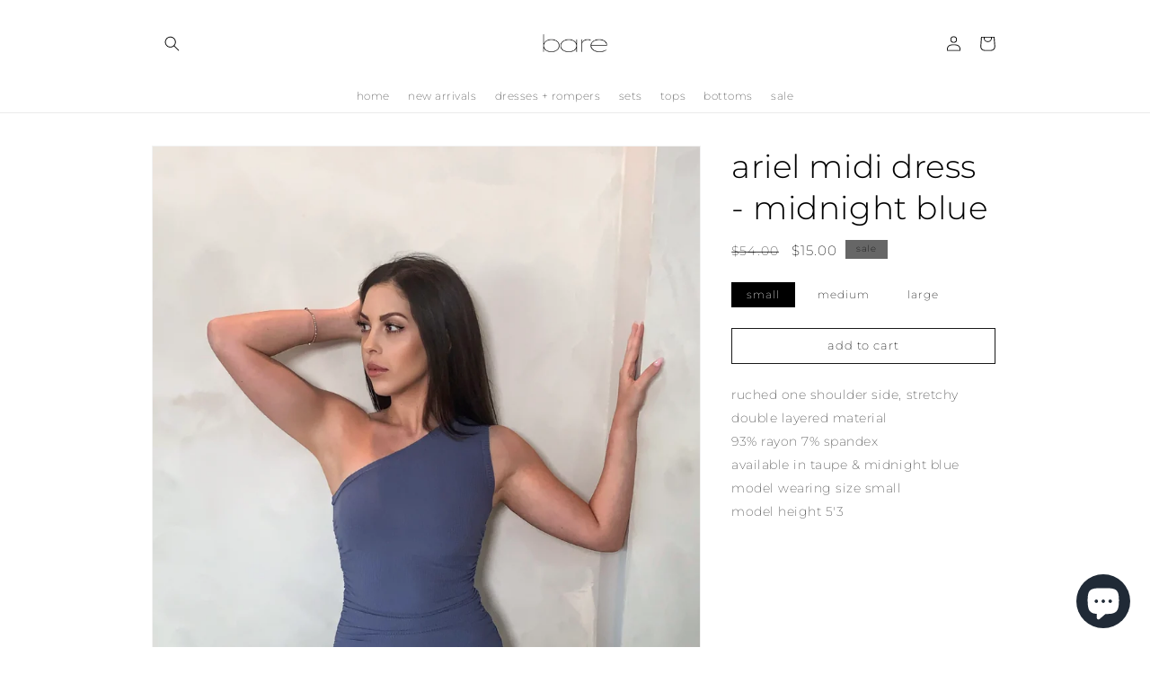

--- FILE ---
content_type: text/html; charset=utf-8
request_url: https://barefash.com/products/ariel-midi-dress-midnight-blue
body_size: 26108
content:
<!doctype html>
<html class="no-js" lang="en">
  <head>
    <meta charset="utf-8">
    <meta http-equiv="X-UA-Compatible" content="IE=edge">
    <meta name="viewport" content="width=device-width,initial-scale=1">
    <meta name="theme-color" content="">
    <link rel="canonical" href="https://barefash.com/products/ariel-midi-dress-midnight-blue">
    <link rel="preconnect" href="https://cdn.shopify.com" crossorigin><link rel="icon" type="image/png" href="//barefash.com/cdn/shop/files/bare_-_final_22424.png?crop=center&height=32&v=1708834120&width=32"><link rel="preconnect" href="https://fonts.shopifycdn.com" crossorigin><title>
      Ariel Midi Dress - Midnight Blue
 &ndash; bare fashion</title>

    
      <meta name="description" content="Ruched One Shoulder Side, Stretchy Double Layered Material93% Rayon 7% SpandexAvailable in Taupe &amp;amp; Midnight BlueModel Wearing Size SmallModel Height 5&#39;3">
    

    

<meta property="og:site_name" content="bare fashion">
<meta property="og:url" content="https://barefash.com/products/ariel-midi-dress-midnight-blue">
<meta property="og:title" content="Ariel Midi Dress - Midnight Blue">
<meta property="og:type" content="product">
<meta property="og:description" content="Ruched One Shoulder Side, Stretchy Double Layered Material93% Rayon 7% SpandexAvailable in Taupe &amp;amp; Midnight BlueModel Wearing Size SmallModel Height 5&#39;3"><meta property="og:image" content="http://barefash.com/cdn/shop/products/image_49423c5f-eef3-45ff-884d-47b7bbf35f7d.jpg?v=1678723206">
  <meta property="og:image:secure_url" content="https://barefash.com/cdn/shop/products/image_49423c5f-eef3-45ff-884d-47b7bbf35f7d.jpg?v=1678723206">
  <meta property="og:image:width" content="1523">
  <meta property="og:image:height" content="2707"><meta property="og:price:amount" content="15.00">
  <meta property="og:price:currency" content="USD"><meta name="twitter:site" content="@barefashlabel"><meta name="twitter:card" content="summary_large_image">
<meta name="twitter:title" content="Ariel Midi Dress - Midnight Blue">
<meta name="twitter:description" content="Ruched One Shoulder Side, Stretchy Double Layered Material93% Rayon 7% SpandexAvailable in Taupe &amp;amp; Midnight BlueModel Wearing Size SmallModel Height 5&#39;3">


    <script src="//barefash.com/cdn/shop/t/12/assets/constants.js?v=165488195745554878101678461528" defer="defer"></script>
    <script src="//barefash.com/cdn/shop/t/12/assets/pubsub.js?v=2921868252632587581678461529" defer="defer"></script>
    <script src="//barefash.com/cdn/shop/t/12/assets/global.js?v=85297797553816670871678461528" defer="defer"></script>
    <script>window.performance && window.performance.mark && window.performance.mark('shopify.content_for_header.start');</script><meta name="google-site-verification" content="nDVUo6X-Q_8zGYdDkX4lLqahu-LY2O3oLASJWVxsCEM">
<meta name="google-site-verification" content="7dLmWKtSD8W4FTRDiirADqo2599yrGaukwfyHS_vVhI">
<meta name="facebook-domain-verification" content="6xlknd555uiepp7hnifych4y52ilfg">
<meta id="shopify-digital-wallet" name="shopify-digital-wallet" content="/6689947738/digital_wallets/dialog">
<meta name="shopify-checkout-api-token" content="676739027e416c3bfdfc9c30a301f926">
<meta id="in-context-paypal-metadata" data-shop-id="6689947738" data-venmo-supported="true" data-environment="production" data-locale="en_US" data-paypal-v4="true" data-currency="USD">
<link rel="alternate" type="application/json+oembed" href="https://barefash.com/products/ariel-midi-dress-midnight-blue.oembed">
<script async="async" src="/checkouts/internal/preloads.js?locale=en-US"></script>
<link rel="preconnect" href="https://shop.app" crossorigin="anonymous">
<script async="async" src="https://shop.app/checkouts/internal/preloads.js?locale=en-US&shop_id=6689947738" crossorigin="anonymous"></script>
<script id="apple-pay-shop-capabilities" type="application/json">{"shopId":6689947738,"countryCode":"US","currencyCode":"USD","merchantCapabilities":["supports3DS"],"merchantId":"gid:\/\/shopify\/Shop\/6689947738","merchantName":"bare fashion","requiredBillingContactFields":["postalAddress","email"],"requiredShippingContactFields":["postalAddress","email"],"shippingType":"shipping","supportedNetworks":["visa","masterCard","amex","discover","elo","jcb"],"total":{"type":"pending","label":"bare fashion","amount":"1.00"},"shopifyPaymentsEnabled":true,"supportsSubscriptions":true}</script>
<script id="shopify-features" type="application/json">{"accessToken":"676739027e416c3bfdfc9c30a301f926","betas":["rich-media-storefront-analytics"],"domain":"barefash.com","predictiveSearch":true,"shopId":6689947738,"locale":"en"}</script>
<script>var Shopify = Shopify || {};
Shopify.shop = "kimmieko-wardrobe.myshopify.com";
Shopify.locale = "en";
Shopify.currency = {"active":"USD","rate":"1.0"};
Shopify.country = "US";
Shopify.theme = {"name":"Dawn","id":133030314171,"schema_name":"Dawn","schema_version":"8.0.1","theme_store_id":887,"role":"main"};
Shopify.theme.handle = "null";
Shopify.theme.style = {"id":null,"handle":null};
Shopify.cdnHost = "barefash.com/cdn";
Shopify.routes = Shopify.routes || {};
Shopify.routes.root = "/";</script>
<script type="module">!function(o){(o.Shopify=o.Shopify||{}).modules=!0}(window);</script>
<script>!function(o){function n(){var o=[];function n(){o.push(Array.prototype.slice.apply(arguments))}return n.q=o,n}var t=o.Shopify=o.Shopify||{};t.loadFeatures=n(),t.autoloadFeatures=n()}(window);</script>
<script>
  window.ShopifyPay = window.ShopifyPay || {};
  window.ShopifyPay.apiHost = "shop.app\/pay";
  window.ShopifyPay.redirectState = null;
</script>
<script id="shop-js-analytics" type="application/json">{"pageType":"product"}</script>
<script defer="defer" async type="module" src="//barefash.com/cdn/shopifycloud/shop-js/modules/v2/client.init-shop-cart-sync_BApSsMSl.en.esm.js"></script>
<script defer="defer" async type="module" src="//barefash.com/cdn/shopifycloud/shop-js/modules/v2/chunk.common_CBoos6YZ.esm.js"></script>
<script type="module">
  await import("//barefash.com/cdn/shopifycloud/shop-js/modules/v2/client.init-shop-cart-sync_BApSsMSl.en.esm.js");
await import("//barefash.com/cdn/shopifycloud/shop-js/modules/v2/chunk.common_CBoos6YZ.esm.js");

  window.Shopify.SignInWithShop?.initShopCartSync?.({"fedCMEnabled":true,"windoidEnabled":true});

</script>
<script>
  window.Shopify = window.Shopify || {};
  if (!window.Shopify.featureAssets) window.Shopify.featureAssets = {};
  window.Shopify.featureAssets['shop-js'] = {"shop-cart-sync":["modules/v2/client.shop-cart-sync_DJczDl9f.en.esm.js","modules/v2/chunk.common_CBoos6YZ.esm.js"],"init-fed-cm":["modules/v2/client.init-fed-cm_BzwGC0Wi.en.esm.js","modules/v2/chunk.common_CBoos6YZ.esm.js"],"init-windoid":["modules/v2/client.init-windoid_BS26ThXS.en.esm.js","modules/v2/chunk.common_CBoos6YZ.esm.js"],"shop-cash-offers":["modules/v2/client.shop-cash-offers_DthCPNIO.en.esm.js","modules/v2/chunk.common_CBoos6YZ.esm.js","modules/v2/chunk.modal_Bu1hFZFC.esm.js"],"shop-button":["modules/v2/client.shop-button_D_JX508o.en.esm.js","modules/v2/chunk.common_CBoos6YZ.esm.js"],"init-shop-email-lookup-coordinator":["modules/v2/client.init-shop-email-lookup-coordinator_DFwWcvrS.en.esm.js","modules/v2/chunk.common_CBoos6YZ.esm.js"],"shop-toast-manager":["modules/v2/client.shop-toast-manager_tEhgP2F9.en.esm.js","modules/v2/chunk.common_CBoos6YZ.esm.js"],"shop-login-button":["modules/v2/client.shop-login-button_DwLgFT0K.en.esm.js","modules/v2/chunk.common_CBoos6YZ.esm.js","modules/v2/chunk.modal_Bu1hFZFC.esm.js"],"avatar":["modules/v2/client.avatar_BTnouDA3.en.esm.js"],"init-shop-cart-sync":["modules/v2/client.init-shop-cart-sync_BApSsMSl.en.esm.js","modules/v2/chunk.common_CBoos6YZ.esm.js"],"pay-button":["modules/v2/client.pay-button_BuNmcIr_.en.esm.js","modules/v2/chunk.common_CBoos6YZ.esm.js"],"init-shop-for-new-customer-accounts":["modules/v2/client.init-shop-for-new-customer-accounts_DrjXSI53.en.esm.js","modules/v2/client.shop-login-button_DwLgFT0K.en.esm.js","modules/v2/chunk.common_CBoos6YZ.esm.js","modules/v2/chunk.modal_Bu1hFZFC.esm.js"],"init-customer-accounts-sign-up":["modules/v2/client.init-customer-accounts-sign-up_TlVCiykN.en.esm.js","modules/v2/client.shop-login-button_DwLgFT0K.en.esm.js","modules/v2/chunk.common_CBoos6YZ.esm.js","modules/v2/chunk.modal_Bu1hFZFC.esm.js"],"shop-follow-button":["modules/v2/client.shop-follow-button_C5D3XtBb.en.esm.js","modules/v2/chunk.common_CBoos6YZ.esm.js","modules/v2/chunk.modal_Bu1hFZFC.esm.js"],"checkout-modal":["modules/v2/client.checkout-modal_8TC_1FUY.en.esm.js","modules/v2/chunk.common_CBoos6YZ.esm.js","modules/v2/chunk.modal_Bu1hFZFC.esm.js"],"init-customer-accounts":["modules/v2/client.init-customer-accounts_C0Oh2ljF.en.esm.js","modules/v2/client.shop-login-button_DwLgFT0K.en.esm.js","modules/v2/chunk.common_CBoos6YZ.esm.js","modules/v2/chunk.modal_Bu1hFZFC.esm.js"],"lead-capture":["modules/v2/client.lead-capture_Cq0gfm7I.en.esm.js","modules/v2/chunk.common_CBoos6YZ.esm.js","modules/v2/chunk.modal_Bu1hFZFC.esm.js"],"shop-login":["modules/v2/client.shop-login_BmtnoEUo.en.esm.js","modules/v2/chunk.common_CBoos6YZ.esm.js","modules/v2/chunk.modal_Bu1hFZFC.esm.js"],"payment-terms":["modules/v2/client.payment-terms_BHOWV7U_.en.esm.js","modules/v2/chunk.common_CBoos6YZ.esm.js","modules/v2/chunk.modal_Bu1hFZFC.esm.js"]};
</script>
<script>(function() {
  var isLoaded = false;
  function asyncLoad() {
    if (isLoaded) return;
    isLoaded = true;
    var urls = ["https:\/\/d10lpsik1i8c69.cloudfront.net\/w.js?shop=kimmieko-wardrobe.myshopify.com","https:\/\/cdn.hextom.com\/js\/quickannouncementbar.js?shop=kimmieko-wardrobe.myshopify.com","https:\/\/cdn.hextom.com\/js\/freeshippingbar.js?shop=kimmieko-wardrobe.myshopify.com"];
    for (var i = 0; i < urls.length; i++) {
      var s = document.createElement('script');
      s.type = 'text/javascript';
      s.async = true;
      s.src = urls[i];
      var x = document.getElementsByTagName('script')[0];
      x.parentNode.insertBefore(s, x);
    }
  };
  if(window.attachEvent) {
    window.attachEvent('onload', asyncLoad);
  } else {
    window.addEventListener('load', asyncLoad, false);
  }
})();</script>
<script id="__st">var __st={"a":6689947738,"offset":-18000,"reqid":"c05118f7-db5b-4cef-a27e-71c5a96e20ee-1768875097","pageurl":"barefash.com\/products\/ariel-midi-dress-midnight-blue","u":"39f294ce979a","p":"product","rtyp":"product","rid":7794684887227};</script>
<script>window.ShopifyPaypalV4VisibilityTracking = true;</script>
<script id="captcha-bootstrap">!function(){'use strict';const t='contact',e='account',n='new_comment',o=[[t,t],['blogs',n],['comments',n],[t,'customer']],c=[[e,'customer_login'],[e,'guest_login'],[e,'recover_customer_password'],[e,'create_customer']],r=t=>t.map((([t,e])=>`form[action*='/${t}']:not([data-nocaptcha='true']) input[name='form_type'][value='${e}']`)).join(','),a=t=>()=>t?[...document.querySelectorAll(t)].map((t=>t.form)):[];function s(){const t=[...o],e=r(t);return a(e)}const i='password',u='form_key',d=['recaptcha-v3-token','g-recaptcha-response','h-captcha-response',i],f=()=>{try{return window.sessionStorage}catch{return}},m='__shopify_v',_=t=>t.elements[u];function p(t,e,n=!1){try{const o=window.sessionStorage,c=JSON.parse(o.getItem(e)),{data:r}=function(t){const{data:e,action:n}=t;return t[m]||n?{data:e,action:n}:{data:t,action:n}}(c);for(const[e,n]of Object.entries(r))t.elements[e]&&(t.elements[e].value=n);n&&o.removeItem(e)}catch(o){console.error('form repopulation failed',{error:o})}}const l='form_type',E='cptcha';function T(t){t.dataset[E]=!0}const w=window,h=w.document,L='Shopify',v='ce_forms',y='captcha';let A=!1;((t,e)=>{const n=(g='f06e6c50-85a8-45c8-87d0-21a2b65856fe',I='https://cdn.shopify.com/shopifycloud/storefront-forms-hcaptcha/ce_storefront_forms_captcha_hcaptcha.v1.5.2.iife.js',D={infoText:'Protected by hCaptcha',privacyText:'Privacy',termsText:'Terms'},(t,e,n)=>{const o=w[L][v],c=o.bindForm;if(c)return c(t,g,e,D).then(n);var r;o.q.push([[t,g,e,D],n]),r=I,A||(h.body.append(Object.assign(h.createElement('script'),{id:'captcha-provider',async:!0,src:r})),A=!0)});var g,I,D;w[L]=w[L]||{},w[L][v]=w[L][v]||{},w[L][v].q=[],w[L][y]=w[L][y]||{},w[L][y].protect=function(t,e){n(t,void 0,e),T(t)},Object.freeze(w[L][y]),function(t,e,n,w,h,L){const[v,y,A,g]=function(t,e,n){const i=e?o:[],u=t?c:[],d=[...i,...u],f=r(d),m=r(i),_=r(d.filter((([t,e])=>n.includes(e))));return[a(f),a(m),a(_),s()]}(w,h,L),I=t=>{const e=t.target;return e instanceof HTMLFormElement?e:e&&e.form},D=t=>v().includes(t);t.addEventListener('submit',(t=>{const e=I(t);if(!e)return;const n=D(e)&&!e.dataset.hcaptchaBound&&!e.dataset.recaptchaBound,o=_(e),c=g().includes(e)&&(!o||!o.value);(n||c)&&t.preventDefault(),c&&!n&&(function(t){try{if(!f())return;!function(t){const e=f();if(!e)return;const n=_(t);if(!n)return;const o=n.value;o&&e.removeItem(o)}(t);const e=Array.from(Array(32),(()=>Math.random().toString(36)[2])).join('');!function(t,e){_(t)||t.append(Object.assign(document.createElement('input'),{type:'hidden',name:u})),t.elements[u].value=e}(t,e),function(t,e){const n=f();if(!n)return;const o=[...t.querySelectorAll(`input[type='${i}']`)].map((({name:t})=>t)),c=[...d,...o],r={};for(const[a,s]of new FormData(t).entries())c.includes(a)||(r[a]=s);n.setItem(e,JSON.stringify({[m]:1,action:t.action,data:r}))}(t,e)}catch(e){console.error('failed to persist form',e)}}(e),e.submit())}));const S=(t,e)=>{t&&!t.dataset[E]&&(n(t,e.some((e=>e===t))),T(t))};for(const o of['focusin','change'])t.addEventListener(o,(t=>{const e=I(t);D(e)&&S(e,y())}));const B=e.get('form_key'),M=e.get(l),P=B&&M;t.addEventListener('DOMContentLoaded',(()=>{const t=y();if(P)for(const e of t)e.elements[l].value===M&&p(e,B);[...new Set([...A(),...v().filter((t=>'true'===t.dataset.shopifyCaptcha))])].forEach((e=>S(e,t)))}))}(h,new URLSearchParams(w.location.search),n,t,e,['guest_login'])})(!0,!0)}();</script>
<script integrity="sha256-4kQ18oKyAcykRKYeNunJcIwy7WH5gtpwJnB7kiuLZ1E=" data-source-attribution="shopify.loadfeatures" defer="defer" src="//barefash.com/cdn/shopifycloud/storefront/assets/storefront/load_feature-a0a9edcb.js" crossorigin="anonymous"></script>
<script crossorigin="anonymous" defer="defer" src="//barefash.com/cdn/shopifycloud/storefront/assets/shopify_pay/storefront-65b4c6d7.js?v=20250812"></script>
<script data-source-attribution="shopify.dynamic_checkout.dynamic.init">var Shopify=Shopify||{};Shopify.PaymentButton=Shopify.PaymentButton||{isStorefrontPortableWallets:!0,init:function(){window.Shopify.PaymentButton.init=function(){};var t=document.createElement("script");t.src="https://barefash.com/cdn/shopifycloud/portable-wallets/latest/portable-wallets.en.js",t.type="module",document.head.appendChild(t)}};
</script>
<script data-source-attribution="shopify.dynamic_checkout.buyer_consent">
  function portableWalletsHideBuyerConsent(e){var t=document.getElementById("shopify-buyer-consent"),n=document.getElementById("shopify-subscription-policy-button");t&&n&&(t.classList.add("hidden"),t.setAttribute("aria-hidden","true"),n.removeEventListener("click",e))}function portableWalletsShowBuyerConsent(e){var t=document.getElementById("shopify-buyer-consent"),n=document.getElementById("shopify-subscription-policy-button");t&&n&&(t.classList.remove("hidden"),t.removeAttribute("aria-hidden"),n.addEventListener("click",e))}window.Shopify?.PaymentButton&&(window.Shopify.PaymentButton.hideBuyerConsent=portableWalletsHideBuyerConsent,window.Shopify.PaymentButton.showBuyerConsent=portableWalletsShowBuyerConsent);
</script>
<script data-source-attribution="shopify.dynamic_checkout.cart.bootstrap">document.addEventListener("DOMContentLoaded",(function(){function t(){return document.querySelector("shopify-accelerated-checkout-cart, shopify-accelerated-checkout")}if(t())Shopify.PaymentButton.init();else{new MutationObserver((function(e,n){t()&&(Shopify.PaymentButton.init(),n.disconnect())})).observe(document.body,{childList:!0,subtree:!0})}}));
</script>
<link id="shopify-accelerated-checkout-styles" rel="stylesheet" media="screen" href="https://barefash.com/cdn/shopifycloud/portable-wallets/latest/accelerated-checkout-backwards-compat.css" crossorigin="anonymous">
<style id="shopify-accelerated-checkout-cart">
        #shopify-buyer-consent {
  margin-top: 1em;
  display: inline-block;
  width: 100%;
}

#shopify-buyer-consent.hidden {
  display: none;
}

#shopify-subscription-policy-button {
  background: none;
  border: none;
  padding: 0;
  text-decoration: underline;
  font-size: inherit;
  cursor: pointer;
}

#shopify-subscription-policy-button::before {
  box-shadow: none;
}

      </style>
<script id="sections-script" data-sections="header,footer" defer="defer" src="//barefash.com/cdn/shop/t/12/compiled_assets/scripts.js?v=2278"></script>
<script>window.performance && window.performance.mark && window.performance.mark('shopify.content_for_header.end');</script>


    <style data-shopify>
      @font-face {
  font-family: Montserrat;
  font-weight: 200;
  font-style: normal;
  font-display: swap;
  src: url("//barefash.com/cdn/fonts/montserrat/montserrat_n2.6158a4b6474a580592572fe30f04d0efe5adcbe8.woff2") format("woff2"),
       url("//barefash.com/cdn/fonts/montserrat/montserrat_n2.e4b01871223c147c2b91e7b86462152be4d7b524.woff") format("woff");
}

      @font-face {
  font-family: Montserrat;
  font-weight: 700;
  font-style: normal;
  font-display: swap;
  src: url("//barefash.com/cdn/fonts/montserrat/montserrat_n7.3c434e22befd5c18a6b4afadb1e3d77c128c7939.woff2") format("woff2"),
       url("//barefash.com/cdn/fonts/montserrat/montserrat_n7.5d9fa6e2cae713c8fb539a9876489d86207fe957.woff") format("woff");
}

      @font-face {
  font-family: Montserrat;
  font-weight: 200;
  font-style: italic;
  font-display: swap;
  src: url("//barefash.com/cdn/fonts/montserrat/montserrat_i2.5730ba22f49757bb096a20e8b70292fedd438b32.woff2") format("woff2"),
       url("//barefash.com/cdn/fonts/montserrat/montserrat_i2.45104f5e6fca2e96f092a38f7a4b9da22e34dbbb.woff") format("woff");
}

      @font-face {
  font-family: Montserrat;
  font-weight: 700;
  font-style: italic;
  font-display: swap;
  src: url("//barefash.com/cdn/fonts/montserrat/montserrat_i7.a0d4a463df4f146567d871890ffb3c80408e7732.woff2") format("woff2"),
       url("//barefash.com/cdn/fonts/montserrat/montserrat_i7.f6ec9f2a0681acc6f8152c40921d2a4d2e1a2c78.woff") format("woff");
}

      @font-face {
  font-family: Montserrat;
  font-weight: 300;
  font-style: normal;
  font-display: swap;
  src: url("//barefash.com/cdn/fonts/montserrat/montserrat_n3.29e699231893fd243e1620595067294bb067ba2a.woff2") format("woff2"),
       url("//barefash.com/cdn/fonts/montserrat/montserrat_n3.64ed56f012a53c08a49d49bd7e0c8d2f46119150.woff") format("woff");
}


      :root {
        --font-body-family: Montserrat, sans-serif;
        --font-body-style: normal;
        --font-body-weight: 200;
        --font-body-weight-bold: 500;

        --font-heading-family: Montserrat, sans-serif;
        --font-heading-style: normal;
        --font-heading-weight: 300;

        --font-body-scale: 0.85;
        --font-heading-scale: 1.0588235294117647;

        --color-base-text: 0, 0, 0;
        --color-shadow: 0, 0, 0;
        --color-base-background-1: 255, 255, 255;
        --color-base-background-2: 243, 243, 243;
        --color-base-solid-button-labels: 0, 0, 0;
        --color-base-outline-button-labels: 18, 18, 18;
        --color-base-accent-1: 255, 255, 255;
        --color-base-accent-2: 102, 102, 102;
        --payment-terms-background-color: #ffffff;

        --gradient-base-background-1: #ffffff;
        --gradient-base-background-2: #f3f3f3;
        --gradient-base-accent-1: #ffffff;
        --gradient-base-accent-2: #666666;

        --media-padding: px;
        --media-border-opacity: 0.05;
        --media-border-width: 1px;
        --media-radius: 0px;
        --media-shadow-opacity: 0.0;
        --media-shadow-horizontal-offset: 0px;
        --media-shadow-vertical-offset: 4px;
        --media-shadow-blur-radius: 5px;
        --media-shadow-visible: 0;

        --page-width: 120rem;
        --page-width-margin: 0rem;

        --product-card-image-padding: 0.0rem;
        --product-card-corner-radius: 0.0rem;
        --product-card-text-alignment: center;
        --product-card-border-width: 0.0rem;
        --product-card-border-opacity: 0.1;
        --product-card-shadow-opacity: 0.0;
        --product-card-shadow-visible: 0;
        --product-card-shadow-horizontal-offset: 0.0rem;
        --product-card-shadow-vertical-offset: 0.4rem;
        --product-card-shadow-blur-radius: 0.5rem;

        --collection-card-image-padding: 0.0rem;
        --collection-card-corner-radius: 0.0rem;
        --collection-card-text-alignment: center;
        --collection-card-border-width: 0.0rem;
        --collection-card-border-opacity: 0.1;
        --collection-card-shadow-opacity: 0.0;
        --collection-card-shadow-visible: 0;
        --collection-card-shadow-horizontal-offset: 0.0rem;
        --collection-card-shadow-vertical-offset: 0.4rem;
        --collection-card-shadow-blur-radius: 0.5rem;

        --blog-card-image-padding: 0.0rem;
        --blog-card-corner-radius: 0.0rem;
        --blog-card-text-alignment: left;
        --blog-card-border-width: 0.0rem;
        --blog-card-border-opacity: 0.1;
        --blog-card-shadow-opacity: 0.0;
        --blog-card-shadow-visible: 0;
        --blog-card-shadow-horizontal-offset: 0.0rem;
        --blog-card-shadow-vertical-offset: 0.4rem;
        --blog-card-shadow-blur-radius: 0.5rem;

        --badge-corner-radius: 0.0rem;

        --popup-border-width: 1px;
        --popup-border-opacity: 0.1;
        --popup-corner-radius: 0px;
        --popup-shadow-opacity: 0.0;
        --popup-shadow-horizontal-offset: 0px;
        --popup-shadow-vertical-offset: 4px;
        --popup-shadow-blur-radius: 5px;

        --drawer-border-width: 1px;
        --drawer-border-opacity: 0.1;
        --drawer-shadow-opacity: 0.0;
        --drawer-shadow-horizontal-offset: 0px;
        --drawer-shadow-vertical-offset: 4px;
        --drawer-shadow-blur-radius: 5px;

        --spacing-sections-desktop: 0px;
        --spacing-sections-mobile: 0px;

        --grid-desktop-vertical-spacing: 8px;
        --grid-desktop-horizontal-spacing: 8px;
        --grid-mobile-vertical-spacing: 4px;
        --grid-mobile-horizontal-spacing: 4px;

        --text-boxes-border-opacity: 0.15;
        --text-boxes-border-width: 0px;
        --text-boxes-radius: 0px;
        --text-boxes-shadow-opacity: 0.0;
        --text-boxes-shadow-visible: 0;
        --text-boxes-shadow-horizontal-offset: 0px;
        --text-boxes-shadow-vertical-offset: 4px;
        --text-boxes-shadow-blur-radius: 5px;

        --buttons-radius: 0px;
        --buttons-radius-outset: 0px;
        --buttons-border-width: 1px;
        --buttons-border-opacity: 0.1;
        --buttons-shadow-opacity: 0.0;
        --buttons-shadow-visible: 0;
        --buttons-shadow-horizontal-offset: 0px;
        --buttons-shadow-vertical-offset: 4px;
        --buttons-shadow-blur-radius: 5px;
        --buttons-border-offset: 0px;

        --inputs-radius: 0px;
        --inputs-border-width: 1px;
        --inputs-border-opacity: 0.55;
        --inputs-shadow-opacity: 0.0;
        --inputs-shadow-horizontal-offset: 0px;
        --inputs-margin-offset: 0px;
        --inputs-shadow-vertical-offset: 4px;
        --inputs-shadow-blur-radius: 5px;
        --inputs-radius-outset: 0px;

        --variant-pills-radius: 0px;
        --variant-pills-border-width: 0px;
        --variant-pills-border-opacity: 0.45;
        --variant-pills-shadow-opacity: 0.0;
        --variant-pills-shadow-horizontal-offset: 0px;
        --variant-pills-shadow-vertical-offset: 0px;
        --variant-pills-shadow-blur-radius: 5px;
      }

      *,
      *::before,
      *::after {
        box-sizing: inherit;
      }

      html {
        box-sizing: border-box;
        font-size: calc(var(--font-body-scale) * 62.5%);
        height: 100%;
      }

      body {
        display: grid;
        grid-template-rows: auto auto 1fr auto;
        grid-template-columns: 100%;
        min-height: 100%;
        margin: 0;
        font-size: 1.5rem;
        letter-spacing: 0.06rem;
        line-height: calc(1 + 0.8 / var(--font-body-scale));
        font-family: var(--font-body-family);
        font-style: var(--font-body-style);
        font-weight: var(--font-body-weight);
      }

      @media screen and (min-width: 750px) {
        body {
          font-size: 1.6rem;
        }
      }
    </style>

    <link href="//barefash.com/cdn/shop/t/12/assets/base.css?v=831047894957930821678461526" rel="stylesheet" type="text/css" media="all" />
<link rel="preload" as="font" href="//barefash.com/cdn/fonts/montserrat/montserrat_n2.6158a4b6474a580592572fe30f04d0efe5adcbe8.woff2" type="font/woff2" crossorigin><link rel="preload" as="font" href="//barefash.com/cdn/fonts/montserrat/montserrat_n3.29e699231893fd243e1620595067294bb067ba2a.woff2" type="font/woff2" crossorigin><link rel="stylesheet" href="//barefash.com/cdn/shop/t/12/assets/component-predictive-search.css?v=85913294783299393391678461528" media="print" onload="this.media='all'"><script>document.documentElement.className = document.documentElement.className.replace('no-js', 'js');
    if (Shopify.designMode) {
      document.documentElement.classList.add('shopify-design-mode');
    }
    </script>
  <!-- BEGIN app block: shopify://apps/klaviyo-email-marketing-sms/blocks/klaviyo-onsite-embed/2632fe16-c075-4321-a88b-50b567f42507 -->












  <script async src="https://static.klaviyo.com/onsite/js/WX7uC6/klaviyo.js?company_id=WX7uC6"></script>
  <script>!function(){if(!window.klaviyo){window._klOnsite=window._klOnsite||[];try{window.klaviyo=new Proxy({},{get:function(n,i){return"push"===i?function(){var n;(n=window._klOnsite).push.apply(n,arguments)}:function(){for(var n=arguments.length,o=new Array(n),w=0;w<n;w++)o[w]=arguments[w];var t="function"==typeof o[o.length-1]?o.pop():void 0,e=new Promise((function(n){window._klOnsite.push([i].concat(o,[function(i){t&&t(i),n(i)}]))}));return e}}})}catch(n){window.klaviyo=window.klaviyo||[],window.klaviyo.push=function(){var n;(n=window._klOnsite).push.apply(n,arguments)}}}}();</script>

  
    <script id="viewed_product">
      if (item == null) {
        var _learnq = _learnq || [];

        var MetafieldReviews = null
        var MetafieldYotpoRating = null
        var MetafieldYotpoCount = null
        var MetafieldLooxRating = null
        var MetafieldLooxCount = null
        var okendoProduct = null
        var okendoProductReviewCount = null
        var okendoProductReviewAverageValue = null
        try {
          // The following fields are used for Customer Hub recently viewed in order to add reviews.
          // This information is not part of __kla_viewed. Instead, it is part of __kla_viewed_reviewed_items
          MetafieldReviews = {};
          MetafieldYotpoRating = null
          MetafieldYotpoCount = null
          MetafieldLooxRating = null
          MetafieldLooxCount = null

          okendoProduct = null
          // If the okendo metafield is not legacy, it will error, which then requires the new json formatted data
          if (okendoProduct && 'error' in okendoProduct) {
            okendoProduct = null
          }
          okendoProductReviewCount = okendoProduct ? okendoProduct.reviewCount : null
          okendoProductReviewAverageValue = okendoProduct ? okendoProduct.reviewAverageValue : null
        } catch (error) {
          console.error('Error in Klaviyo onsite reviews tracking:', error);
        }

        var item = {
          Name: "Ariel Midi Dress - Midnight Blue",
          ProductID: 7794684887227,
          Categories: ["dresses + rompers","new arrivals","sale"],
          ImageURL: "https://barefash.com/cdn/shop/products/image_49423c5f-eef3-45ff-884d-47b7bbf35f7d_grande.jpg?v=1678723206",
          URL: "https://barefash.com/products/ariel-midi-dress-midnight-blue",
          Brand: "BARE",
          Price: "$15.00",
          Value: "15.00",
          CompareAtPrice: "$54.00"
        };
        _learnq.push(['track', 'Viewed Product', item]);
        _learnq.push(['trackViewedItem', {
          Title: item.Name,
          ItemId: item.ProductID,
          Categories: item.Categories,
          ImageUrl: item.ImageURL,
          Url: item.URL,
          Metadata: {
            Brand: item.Brand,
            Price: item.Price,
            Value: item.Value,
            CompareAtPrice: item.CompareAtPrice
          },
          metafields:{
            reviews: MetafieldReviews,
            yotpo:{
              rating: MetafieldYotpoRating,
              count: MetafieldYotpoCount,
            },
            loox:{
              rating: MetafieldLooxRating,
              count: MetafieldLooxCount,
            },
            okendo: {
              rating: okendoProductReviewAverageValue,
              count: okendoProductReviewCount,
            }
          }
        }]);
      }
    </script>
  




  <script>
    window.klaviyoReviewsProductDesignMode = false
  </script>







<!-- END app block --><script src="https://cdn.shopify.com/extensions/e4b3a77b-20c9-4161-b1bb-deb87046128d/inbox-1253/assets/inbox-chat-loader.js" type="text/javascript" defer="defer"></script>
<link href="https://monorail-edge.shopifysvc.com" rel="dns-prefetch">
<script>(function(){if ("sendBeacon" in navigator && "performance" in window) {try {var session_token_from_headers = performance.getEntriesByType('navigation')[0].serverTiming.find(x => x.name == '_s').description;} catch {var session_token_from_headers = undefined;}var session_cookie_matches = document.cookie.match(/_shopify_s=([^;]*)/);var session_token_from_cookie = session_cookie_matches && session_cookie_matches.length === 2 ? session_cookie_matches[1] : "";var session_token = session_token_from_headers || session_token_from_cookie || "";function handle_abandonment_event(e) {var entries = performance.getEntries().filter(function(entry) {return /monorail-edge.shopifysvc.com/.test(entry.name);});if (!window.abandonment_tracked && entries.length === 0) {window.abandonment_tracked = true;var currentMs = Date.now();var navigation_start = performance.timing.navigationStart;var payload = {shop_id: 6689947738,url: window.location.href,navigation_start,duration: currentMs - navigation_start,session_token,page_type: "product"};window.navigator.sendBeacon("https://monorail-edge.shopifysvc.com/v1/produce", JSON.stringify({schema_id: "online_store_buyer_site_abandonment/1.1",payload: payload,metadata: {event_created_at_ms: currentMs,event_sent_at_ms: currentMs}}));}}window.addEventListener('pagehide', handle_abandonment_event);}}());</script>
<script id="web-pixels-manager-setup">(function e(e,d,r,n,o){if(void 0===o&&(o={}),!Boolean(null===(a=null===(i=window.Shopify)||void 0===i?void 0:i.analytics)||void 0===a?void 0:a.replayQueue)){var i,a;window.Shopify=window.Shopify||{};var t=window.Shopify;t.analytics=t.analytics||{};var s=t.analytics;s.replayQueue=[],s.publish=function(e,d,r){return s.replayQueue.push([e,d,r]),!0};try{self.performance.mark("wpm:start")}catch(e){}var l=function(){var e={modern:/Edge?\/(1{2}[4-9]|1[2-9]\d|[2-9]\d{2}|\d{4,})\.\d+(\.\d+|)|Firefox\/(1{2}[4-9]|1[2-9]\d|[2-9]\d{2}|\d{4,})\.\d+(\.\d+|)|Chrom(ium|e)\/(9{2}|\d{3,})\.\d+(\.\d+|)|(Maci|X1{2}).+ Version\/(15\.\d+|(1[6-9]|[2-9]\d|\d{3,})\.\d+)([,.]\d+|)( \(\w+\)|)( Mobile\/\w+|) Safari\/|Chrome.+OPR\/(9{2}|\d{3,})\.\d+\.\d+|(CPU[ +]OS|iPhone[ +]OS|CPU[ +]iPhone|CPU IPhone OS|CPU iPad OS)[ +]+(15[._]\d+|(1[6-9]|[2-9]\d|\d{3,})[._]\d+)([._]\d+|)|Android:?[ /-](13[3-9]|1[4-9]\d|[2-9]\d{2}|\d{4,})(\.\d+|)(\.\d+|)|Android.+Firefox\/(13[5-9]|1[4-9]\d|[2-9]\d{2}|\d{4,})\.\d+(\.\d+|)|Android.+Chrom(ium|e)\/(13[3-9]|1[4-9]\d|[2-9]\d{2}|\d{4,})\.\d+(\.\d+|)|SamsungBrowser\/([2-9]\d|\d{3,})\.\d+/,legacy:/Edge?\/(1[6-9]|[2-9]\d|\d{3,})\.\d+(\.\d+|)|Firefox\/(5[4-9]|[6-9]\d|\d{3,})\.\d+(\.\d+|)|Chrom(ium|e)\/(5[1-9]|[6-9]\d|\d{3,})\.\d+(\.\d+|)([\d.]+$|.*Safari\/(?![\d.]+ Edge\/[\d.]+$))|(Maci|X1{2}).+ Version\/(10\.\d+|(1[1-9]|[2-9]\d|\d{3,})\.\d+)([,.]\d+|)( \(\w+\)|)( Mobile\/\w+|) Safari\/|Chrome.+OPR\/(3[89]|[4-9]\d|\d{3,})\.\d+\.\d+|(CPU[ +]OS|iPhone[ +]OS|CPU[ +]iPhone|CPU IPhone OS|CPU iPad OS)[ +]+(10[._]\d+|(1[1-9]|[2-9]\d|\d{3,})[._]\d+)([._]\d+|)|Android:?[ /-](13[3-9]|1[4-9]\d|[2-9]\d{2}|\d{4,})(\.\d+|)(\.\d+|)|Mobile Safari.+OPR\/([89]\d|\d{3,})\.\d+\.\d+|Android.+Firefox\/(13[5-9]|1[4-9]\d|[2-9]\d{2}|\d{4,})\.\d+(\.\d+|)|Android.+Chrom(ium|e)\/(13[3-9]|1[4-9]\d|[2-9]\d{2}|\d{4,})\.\d+(\.\d+|)|Android.+(UC? ?Browser|UCWEB|U3)[ /]?(15\.([5-9]|\d{2,})|(1[6-9]|[2-9]\d|\d{3,})\.\d+)\.\d+|SamsungBrowser\/(5\.\d+|([6-9]|\d{2,})\.\d+)|Android.+MQ{2}Browser\/(14(\.(9|\d{2,})|)|(1[5-9]|[2-9]\d|\d{3,})(\.\d+|))(\.\d+|)|K[Aa][Ii]OS\/(3\.\d+|([4-9]|\d{2,})\.\d+)(\.\d+|)/},d=e.modern,r=e.legacy,n=navigator.userAgent;return n.match(d)?"modern":n.match(r)?"legacy":"unknown"}(),u="modern"===l?"modern":"legacy",c=(null!=n?n:{modern:"",legacy:""})[u],f=function(e){return[e.baseUrl,"/wpm","/b",e.hashVersion,"modern"===e.buildTarget?"m":"l",".js"].join("")}({baseUrl:d,hashVersion:r,buildTarget:u}),m=function(e){var d=e.version,r=e.bundleTarget,n=e.surface,o=e.pageUrl,i=e.monorailEndpoint;return{emit:function(e){var a=e.status,t=e.errorMsg,s=(new Date).getTime(),l=JSON.stringify({metadata:{event_sent_at_ms:s},events:[{schema_id:"web_pixels_manager_load/3.1",payload:{version:d,bundle_target:r,page_url:o,status:a,surface:n,error_msg:t},metadata:{event_created_at_ms:s}}]});if(!i)return console&&console.warn&&console.warn("[Web Pixels Manager] No Monorail endpoint provided, skipping logging."),!1;try{return self.navigator.sendBeacon.bind(self.navigator)(i,l)}catch(e){}var u=new XMLHttpRequest;try{return u.open("POST",i,!0),u.setRequestHeader("Content-Type","text/plain"),u.send(l),!0}catch(e){return console&&console.warn&&console.warn("[Web Pixels Manager] Got an unhandled error while logging to Monorail."),!1}}}}({version:r,bundleTarget:l,surface:e.surface,pageUrl:self.location.href,monorailEndpoint:e.monorailEndpoint});try{o.browserTarget=l,function(e){var d=e.src,r=e.async,n=void 0===r||r,o=e.onload,i=e.onerror,a=e.sri,t=e.scriptDataAttributes,s=void 0===t?{}:t,l=document.createElement("script"),u=document.querySelector("head"),c=document.querySelector("body");if(l.async=n,l.src=d,a&&(l.integrity=a,l.crossOrigin="anonymous"),s)for(var f in s)if(Object.prototype.hasOwnProperty.call(s,f))try{l.dataset[f]=s[f]}catch(e){}if(o&&l.addEventListener("load",o),i&&l.addEventListener("error",i),u)u.appendChild(l);else{if(!c)throw new Error("Did not find a head or body element to append the script");c.appendChild(l)}}({src:f,async:!0,onload:function(){if(!function(){var e,d;return Boolean(null===(d=null===(e=window.Shopify)||void 0===e?void 0:e.analytics)||void 0===d?void 0:d.initialized)}()){var d=window.webPixelsManager.init(e)||void 0;if(d){var r=window.Shopify.analytics;r.replayQueue.forEach((function(e){var r=e[0],n=e[1],o=e[2];d.publishCustomEvent(r,n,o)})),r.replayQueue=[],r.publish=d.publishCustomEvent,r.visitor=d.visitor,r.initialized=!0}}},onerror:function(){return m.emit({status:"failed",errorMsg:"".concat(f," has failed to load")})},sri:function(e){var d=/^sha384-[A-Za-z0-9+/=]+$/;return"string"==typeof e&&d.test(e)}(c)?c:"",scriptDataAttributes:o}),m.emit({status:"loading"})}catch(e){m.emit({status:"failed",errorMsg:(null==e?void 0:e.message)||"Unknown error"})}}})({shopId: 6689947738,storefrontBaseUrl: "https://barefash.com",extensionsBaseUrl: "https://extensions.shopifycdn.com/cdn/shopifycloud/web-pixels-manager",monorailEndpoint: "https://monorail-edge.shopifysvc.com/unstable/produce_batch",surface: "storefront-renderer",enabledBetaFlags: ["2dca8a86"],webPixelsConfigList: [{"id":"372637883","configuration":"{\"config\":\"{\\\"pixel_id\\\":\\\"AW-10855482801\\\",\\\"target_country\\\":\\\"US\\\",\\\"gtag_events\\\":[{\\\"type\\\":\\\"search\\\",\\\"action_label\\\":\\\"AW-10855482801\\\/MAakCIOsvaMDELGLprgo\\\"},{\\\"type\\\":\\\"begin_checkout\\\",\\\"action_label\\\":\\\"AW-10855482801\\\/ZQq4CICsvaMDELGLprgo\\\"},{\\\"type\\\":\\\"view_item\\\",\\\"action_label\\\":[\\\"AW-10855482801\\\/9kH6CPqrvaMDELGLprgo\\\",\\\"MC-4WF6Y53TLC\\\"]},{\\\"type\\\":\\\"purchase\\\",\\\"action_label\\\":[\\\"AW-10855482801\\\/iMRuCPervaMDELGLprgo\\\",\\\"MC-4WF6Y53TLC\\\"]},{\\\"type\\\":\\\"page_view\\\",\\\"action_label\\\":[\\\"AW-10855482801\\\/IiqOCPSrvaMDELGLprgo\\\",\\\"MC-4WF6Y53TLC\\\"]},{\\\"type\\\":\\\"add_payment_info\\\",\\\"action_label\\\":\\\"AW-10855482801\\\/KoO-CIasvaMDELGLprgo\\\"},{\\\"type\\\":\\\"add_to_cart\\\",\\\"action_label\\\":\\\"AW-10855482801\\\/A9FdCP2rvaMDELGLprgo\\\"}],\\\"enable_monitoring_mode\\\":false}\"}","eventPayloadVersion":"v1","runtimeContext":"OPEN","scriptVersion":"b2a88bafab3e21179ed38636efcd8a93","type":"APP","apiClientId":1780363,"privacyPurposes":[],"dataSharingAdjustments":{"protectedCustomerApprovalScopes":["read_customer_address","read_customer_email","read_customer_name","read_customer_personal_data","read_customer_phone"]}},{"id":"316637371","configuration":"{\"pixelCode\":\"CR34PSBC77U4OTFO0MB0\"}","eventPayloadVersion":"v1","runtimeContext":"STRICT","scriptVersion":"22e92c2ad45662f435e4801458fb78cc","type":"APP","apiClientId":4383523,"privacyPurposes":["ANALYTICS","MARKETING","SALE_OF_DATA"],"dataSharingAdjustments":{"protectedCustomerApprovalScopes":["read_customer_address","read_customer_email","read_customer_name","read_customer_personal_data","read_customer_phone"]}},{"id":"185663675","configuration":"{\"pixel_id\":\"753128499654008\",\"pixel_type\":\"facebook_pixel\",\"metaapp_system_user_token\":\"-\"}","eventPayloadVersion":"v1","runtimeContext":"OPEN","scriptVersion":"ca16bc87fe92b6042fbaa3acc2fbdaa6","type":"APP","apiClientId":2329312,"privacyPurposes":["ANALYTICS","MARKETING","SALE_OF_DATA"],"dataSharingAdjustments":{"protectedCustomerApprovalScopes":["read_customer_address","read_customer_email","read_customer_name","read_customer_personal_data","read_customer_phone"]}},{"id":"69566651","configuration":"{\"tagID\":\"2612535413501\"}","eventPayloadVersion":"v1","runtimeContext":"STRICT","scriptVersion":"18031546ee651571ed29edbe71a3550b","type":"APP","apiClientId":3009811,"privacyPurposes":["ANALYTICS","MARKETING","SALE_OF_DATA"],"dataSharingAdjustments":{"protectedCustomerApprovalScopes":["read_customer_address","read_customer_email","read_customer_name","read_customer_personal_data","read_customer_phone"]}},{"id":"shopify-app-pixel","configuration":"{}","eventPayloadVersion":"v1","runtimeContext":"STRICT","scriptVersion":"0450","apiClientId":"shopify-pixel","type":"APP","privacyPurposes":["ANALYTICS","MARKETING"]},{"id":"shopify-custom-pixel","eventPayloadVersion":"v1","runtimeContext":"LAX","scriptVersion":"0450","apiClientId":"shopify-pixel","type":"CUSTOM","privacyPurposes":["ANALYTICS","MARKETING"]}],isMerchantRequest: false,initData: {"shop":{"name":"bare fashion","paymentSettings":{"currencyCode":"USD"},"myshopifyDomain":"kimmieko-wardrobe.myshopify.com","countryCode":"US","storefrontUrl":"https:\/\/barefash.com"},"customer":null,"cart":null,"checkout":null,"productVariants":[{"price":{"amount":15.0,"currencyCode":"USD"},"product":{"title":"Ariel Midi Dress - Midnight Blue","vendor":"BARE","id":"7794684887227","untranslatedTitle":"Ariel Midi Dress - Midnight Blue","url":"\/products\/ariel-midi-dress-midnight-blue","type":"Dress"},"id":"44418294481083","image":{"src":"\/\/barefash.com\/cdn\/shop\/products\/image_49423c5f-eef3-45ff-884d-47b7bbf35f7d.jpg?v=1678723206"},"sku":null,"title":"Small","untranslatedTitle":"Small"},{"price":{"amount":15.0,"currencyCode":"USD"},"product":{"title":"Ariel Midi Dress - Midnight Blue","vendor":"BARE","id":"7794684887227","untranslatedTitle":"Ariel Midi Dress - Midnight Blue","url":"\/products\/ariel-midi-dress-midnight-blue","type":"Dress"},"id":"44418294513851","image":{"src":"\/\/barefash.com\/cdn\/shop\/products\/image_49423c5f-eef3-45ff-884d-47b7bbf35f7d.jpg?v=1678723206"},"sku":null,"title":"Medium","untranslatedTitle":"Medium"},{"price":{"amount":15.0,"currencyCode":"USD"},"product":{"title":"Ariel Midi Dress - Midnight Blue","vendor":"BARE","id":"7794684887227","untranslatedTitle":"Ariel Midi Dress - Midnight Blue","url":"\/products\/ariel-midi-dress-midnight-blue","type":"Dress"},"id":"44418294579387","image":{"src":"\/\/barefash.com\/cdn\/shop\/products\/image_49423c5f-eef3-45ff-884d-47b7bbf35f7d.jpg?v=1678723206"},"sku":null,"title":"Large","untranslatedTitle":"Large"}],"purchasingCompany":null},},"https://barefash.com/cdn","fcfee988w5aeb613cpc8e4bc33m6693e112",{"modern":"","legacy":""},{"shopId":"6689947738","storefrontBaseUrl":"https:\/\/barefash.com","extensionBaseUrl":"https:\/\/extensions.shopifycdn.com\/cdn\/shopifycloud\/web-pixels-manager","surface":"storefront-renderer","enabledBetaFlags":"[\"2dca8a86\"]","isMerchantRequest":"false","hashVersion":"fcfee988w5aeb613cpc8e4bc33m6693e112","publish":"custom","events":"[[\"page_viewed\",{}],[\"product_viewed\",{\"productVariant\":{\"price\":{\"amount\":15.0,\"currencyCode\":\"USD\"},\"product\":{\"title\":\"Ariel Midi Dress - Midnight Blue\",\"vendor\":\"BARE\",\"id\":\"7794684887227\",\"untranslatedTitle\":\"Ariel Midi Dress - Midnight Blue\",\"url\":\"\/products\/ariel-midi-dress-midnight-blue\",\"type\":\"Dress\"},\"id\":\"44418294481083\",\"image\":{\"src\":\"\/\/barefash.com\/cdn\/shop\/products\/image_49423c5f-eef3-45ff-884d-47b7bbf35f7d.jpg?v=1678723206\"},\"sku\":null,\"title\":\"Small\",\"untranslatedTitle\":\"Small\"}}]]"});</script><script>
  window.ShopifyAnalytics = window.ShopifyAnalytics || {};
  window.ShopifyAnalytics.meta = window.ShopifyAnalytics.meta || {};
  window.ShopifyAnalytics.meta.currency = 'USD';
  var meta = {"product":{"id":7794684887227,"gid":"gid:\/\/shopify\/Product\/7794684887227","vendor":"BARE","type":"Dress","handle":"ariel-midi-dress-midnight-blue","variants":[{"id":44418294481083,"price":1500,"name":"Ariel Midi Dress - Midnight Blue - Small","public_title":"Small","sku":null},{"id":44418294513851,"price":1500,"name":"Ariel Midi Dress - Midnight Blue - Medium","public_title":"Medium","sku":null},{"id":44418294579387,"price":1500,"name":"Ariel Midi Dress - Midnight Blue - Large","public_title":"Large","sku":null}],"remote":false},"page":{"pageType":"product","resourceType":"product","resourceId":7794684887227,"requestId":"c05118f7-db5b-4cef-a27e-71c5a96e20ee-1768875097"}};
  for (var attr in meta) {
    window.ShopifyAnalytics.meta[attr] = meta[attr];
  }
</script>
<script class="analytics">
  (function () {
    var customDocumentWrite = function(content) {
      var jquery = null;

      if (window.jQuery) {
        jquery = window.jQuery;
      } else if (window.Checkout && window.Checkout.$) {
        jquery = window.Checkout.$;
      }

      if (jquery) {
        jquery('body').append(content);
      }
    };

    var hasLoggedConversion = function(token) {
      if (token) {
        return document.cookie.indexOf('loggedConversion=' + token) !== -1;
      }
      return false;
    }

    var setCookieIfConversion = function(token) {
      if (token) {
        var twoMonthsFromNow = new Date(Date.now());
        twoMonthsFromNow.setMonth(twoMonthsFromNow.getMonth() + 2);

        document.cookie = 'loggedConversion=' + token + '; expires=' + twoMonthsFromNow;
      }
    }

    var trekkie = window.ShopifyAnalytics.lib = window.trekkie = window.trekkie || [];
    if (trekkie.integrations) {
      return;
    }
    trekkie.methods = [
      'identify',
      'page',
      'ready',
      'track',
      'trackForm',
      'trackLink'
    ];
    trekkie.factory = function(method) {
      return function() {
        var args = Array.prototype.slice.call(arguments);
        args.unshift(method);
        trekkie.push(args);
        return trekkie;
      };
    };
    for (var i = 0; i < trekkie.methods.length; i++) {
      var key = trekkie.methods[i];
      trekkie[key] = trekkie.factory(key);
    }
    trekkie.load = function(config) {
      trekkie.config = config || {};
      trekkie.config.initialDocumentCookie = document.cookie;
      var first = document.getElementsByTagName('script')[0];
      var script = document.createElement('script');
      script.type = 'text/javascript';
      script.onerror = function(e) {
        var scriptFallback = document.createElement('script');
        scriptFallback.type = 'text/javascript';
        scriptFallback.onerror = function(error) {
                var Monorail = {
      produce: function produce(monorailDomain, schemaId, payload) {
        var currentMs = new Date().getTime();
        var event = {
          schema_id: schemaId,
          payload: payload,
          metadata: {
            event_created_at_ms: currentMs,
            event_sent_at_ms: currentMs
          }
        };
        return Monorail.sendRequest("https://" + monorailDomain + "/v1/produce", JSON.stringify(event));
      },
      sendRequest: function sendRequest(endpointUrl, payload) {
        // Try the sendBeacon API
        if (window && window.navigator && typeof window.navigator.sendBeacon === 'function' && typeof window.Blob === 'function' && !Monorail.isIos12()) {
          var blobData = new window.Blob([payload], {
            type: 'text/plain'
          });

          if (window.navigator.sendBeacon(endpointUrl, blobData)) {
            return true;
          } // sendBeacon was not successful

        } // XHR beacon

        var xhr = new XMLHttpRequest();

        try {
          xhr.open('POST', endpointUrl);
          xhr.setRequestHeader('Content-Type', 'text/plain');
          xhr.send(payload);
        } catch (e) {
          console.log(e);
        }

        return false;
      },
      isIos12: function isIos12() {
        return window.navigator.userAgent.lastIndexOf('iPhone; CPU iPhone OS 12_') !== -1 || window.navigator.userAgent.lastIndexOf('iPad; CPU OS 12_') !== -1;
      }
    };
    Monorail.produce('monorail-edge.shopifysvc.com',
      'trekkie_storefront_load_errors/1.1',
      {shop_id: 6689947738,
      theme_id: 133030314171,
      app_name: "storefront",
      context_url: window.location.href,
      source_url: "//barefash.com/cdn/s/trekkie.storefront.cd680fe47e6c39ca5d5df5f0a32d569bc48c0f27.min.js"});

        };
        scriptFallback.async = true;
        scriptFallback.src = '//barefash.com/cdn/s/trekkie.storefront.cd680fe47e6c39ca5d5df5f0a32d569bc48c0f27.min.js';
        first.parentNode.insertBefore(scriptFallback, first);
      };
      script.async = true;
      script.src = '//barefash.com/cdn/s/trekkie.storefront.cd680fe47e6c39ca5d5df5f0a32d569bc48c0f27.min.js';
      first.parentNode.insertBefore(script, first);
    };
    trekkie.load(
      {"Trekkie":{"appName":"storefront","development":false,"defaultAttributes":{"shopId":6689947738,"isMerchantRequest":null,"themeId":133030314171,"themeCityHash":"7277417932858117185","contentLanguage":"en","currency":"USD","eventMetadataId":"9984bf1d-ee3d-41cf-af40-df0d442b0c95"},"isServerSideCookieWritingEnabled":true,"monorailRegion":"shop_domain","enabledBetaFlags":["65f19447"]},"Session Attribution":{},"S2S":{"facebookCapiEnabled":false,"source":"trekkie-storefront-renderer","apiClientId":580111}}
    );

    var loaded = false;
    trekkie.ready(function() {
      if (loaded) return;
      loaded = true;

      window.ShopifyAnalytics.lib = window.trekkie;

      var originalDocumentWrite = document.write;
      document.write = customDocumentWrite;
      try { window.ShopifyAnalytics.merchantGoogleAnalytics.call(this); } catch(error) {};
      document.write = originalDocumentWrite;

      window.ShopifyAnalytics.lib.page(null,{"pageType":"product","resourceType":"product","resourceId":7794684887227,"requestId":"c05118f7-db5b-4cef-a27e-71c5a96e20ee-1768875097","shopifyEmitted":true});

      var match = window.location.pathname.match(/checkouts\/(.+)\/(thank_you|post_purchase)/)
      var token = match? match[1]: undefined;
      if (!hasLoggedConversion(token)) {
        setCookieIfConversion(token);
        window.ShopifyAnalytics.lib.track("Viewed Product",{"currency":"USD","variantId":44418294481083,"productId":7794684887227,"productGid":"gid:\/\/shopify\/Product\/7794684887227","name":"Ariel Midi Dress - Midnight Blue - Small","price":"15.00","sku":null,"brand":"BARE","variant":"Small","category":"Dress","nonInteraction":true,"remote":false},undefined,undefined,{"shopifyEmitted":true});
      window.ShopifyAnalytics.lib.track("monorail:\/\/trekkie_storefront_viewed_product\/1.1",{"currency":"USD","variantId":44418294481083,"productId":7794684887227,"productGid":"gid:\/\/shopify\/Product\/7794684887227","name":"Ariel Midi Dress - Midnight Blue - Small","price":"15.00","sku":null,"brand":"BARE","variant":"Small","category":"Dress","nonInteraction":true,"remote":false,"referer":"https:\/\/barefash.com\/products\/ariel-midi-dress-midnight-blue"});
      }
    });


        var eventsListenerScript = document.createElement('script');
        eventsListenerScript.async = true;
        eventsListenerScript.src = "//barefash.com/cdn/shopifycloud/storefront/assets/shop_events_listener-3da45d37.js";
        document.getElementsByTagName('head')[0].appendChild(eventsListenerScript);

})();</script>
<script
  defer
  src="https://barefash.com/cdn/shopifycloud/perf-kit/shopify-perf-kit-3.0.4.min.js"
  data-application="storefront-renderer"
  data-shop-id="6689947738"
  data-render-region="gcp-us-central1"
  data-page-type="product"
  data-theme-instance-id="133030314171"
  data-theme-name="Dawn"
  data-theme-version="8.0.1"
  data-monorail-region="shop_domain"
  data-resource-timing-sampling-rate="10"
  data-shs="true"
  data-shs-beacon="true"
  data-shs-export-with-fetch="true"
  data-shs-logs-sample-rate="1"
  data-shs-beacon-endpoint="https://barefash.com/api/collect"
></script>
</head>

  <style>

.product__tax.caption.rte {

    display: none;

}

legend.form__label {

    display: none;

}

button#ProductSubmitButton-template--16128937197755__main {

    text-transform: lowercase;

}

</style>
  
  <body class="gradient">
    <a class="skip-to-content-link button visually-hidden" href="#MainContent">
      Skip to content
    </a><!-- BEGIN sections: header-group -->
<div id="shopify-section-sections--16128937558203__header" class="shopify-section shopify-section-group-header-group section-header"><link rel="stylesheet" href="//barefash.com/cdn/shop/t/12/assets/component-list-menu.css?v=151968516119678728991678461527" media="print" onload="this.media='all'">
<link rel="stylesheet" href="//barefash.com/cdn/shop/t/12/assets/component-search.css?v=184225813856820874251678461528" media="print" onload="this.media='all'">
<link rel="stylesheet" href="//barefash.com/cdn/shop/t/12/assets/component-menu-drawer.css?v=182311192829367774911678461527" media="print" onload="this.media='all'">
<link rel="stylesheet" href="//barefash.com/cdn/shop/t/12/assets/component-cart-notification.css?v=137625604348931474661678461527" media="print" onload="this.media='all'">
<link rel="stylesheet" href="//barefash.com/cdn/shop/t/12/assets/component-cart-items.css?v=23917223812499722491678461527" media="print" onload="this.media='all'"><link rel="stylesheet" href="//barefash.com/cdn/shop/t/12/assets/component-price.css?v=65402837579211014041678461528" media="print" onload="this.media='all'">
  <link rel="stylesheet" href="//barefash.com/cdn/shop/t/12/assets/component-loading-overlay.css?v=167310470843593579841678461527" media="print" onload="this.media='all'"><link rel="stylesheet" href="//barefash.com/cdn/shop/t/12/assets/component-mega-menu.css?v=106454108107686398031678461527" media="print" onload="this.media='all'">
  <noscript><link href="//barefash.com/cdn/shop/t/12/assets/component-mega-menu.css?v=106454108107686398031678461527" rel="stylesheet" type="text/css" media="all" /></noscript><noscript><link href="//barefash.com/cdn/shop/t/12/assets/component-list-menu.css?v=151968516119678728991678461527" rel="stylesheet" type="text/css" media="all" /></noscript>
<noscript><link href="//barefash.com/cdn/shop/t/12/assets/component-search.css?v=184225813856820874251678461528" rel="stylesheet" type="text/css" media="all" /></noscript>
<noscript><link href="//barefash.com/cdn/shop/t/12/assets/component-menu-drawer.css?v=182311192829367774911678461527" rel="stylesheet" type="text/css" media="all" /></noscript>
<noscript><link href="//barefash.com/cdn/shop/t/12/assets/component-cart-notification.css?v=137625604348931474661678461527" rel="stylesheet" type="text/css" media="all" /></noscript>
<noscript><link href="//barefash.com/cdn/shop/t/12/assets/component-cart-items.css?v=23917223812499722491678461527" rel="stylesheet" type="text/css" media="all" /></noscript>

<style>
  header-drawer {
    justify-self: start;
    margin-left: -1.2rem;
  }

  .header__heading-logo {
    max-width: 290px;
  }@media screen and (min-width: 990px) {
    header-drawer {
      display: none;
    }
  }

  .menu-drawer-container {
    display: flex;
  }

  .list-menu {
    list-style: none;
    padding: 0;
    margin: 0;
  }

  .list-menu--inline {
    display: inline-flex;
    flex-wrap: wrap;
  }

  summary.list-menu__item {
    padding-right: 2.7rem;
  }

  .list-menu__item {
    display: flex;
    align-items: center;
    line-height: calc(1 + 0.3 / var(--font-body-scale));
  }

  .list-menu__item--link {
    text-decoration: none;
    padding-bottom: 1rem;
    padding-top: 1rem;
    line-height: calc(1 + 0.8 / var(--font-body-scale));
  }

  @media screen and (min-width: 750px) {
    .list-menu__item--link {
      padding-bottom: 0.5rem;
      padding-top: 0.5rem;
    }
  }
</style><style data-shopify>.header {
    padding-top: 4px;
    padding-bottom: 0px;
  }

  .section-header {
    position: sticky; /* This is for fixing a Safari z-index issue. PR #2147 */
    margin-bottom: 0px;
  }

  @media screen and (min-width: 750px) {
    .section-header {
      margin-bottom: 0px;
    }
  }

  @media screen and (min-width: 990px) {
    .header {
      padding-top: 8px;
      padding-bottom: 0px;
    }
  }</style><script src="//barefash.com/cdn/shop/t/12/assets/details-disclosure.js?v=153497636716254413831678461528" defer="defer"></script>
<script src="//barefash.com/cdn/shop/t/12/assets/details-modal.js?v=4511761896672669691678461528" defer="defer"></script>
<script src="//barefash.com/cdn/shop/t/12/assets/cart-notification.js?v=160453272920806432391678461526" defer="defer"></script>
<script src="//barefash.com/cdn/shop/t/12/assets/search-form.js?v=113639710312857635801678461529" defer="defer"></script><svg xmlns="http://www.w3.org/2000/svg" class="hidden">
  <symbol id="icon-search" viewbox="0 0 18 19" fill="none">
    <path fill-rule="evenodd" clip-rule="evenodd" d="M11.03 11.68A5.784 5.784 0 112.85 3.5a5.784 5.784 0 018.18 8.18zm.26 1.12a6.78 6.78 0 11.72-.7l5.4 5.4a.5.5 0 11-.71.7l-5.41-5.4z" fill="currentColor"/>
  </symbol>

  <symbol id="icon-reset" class="icon icon-close"  fill="none" viewBox="0 0 18 18" stroke="currentColor">
    <circle r="8.5" cy="9" cx="9" stroke-opacity="0.2"/>
    <path d="M6.82972 6.82915L1.17193 1.17097" stroke-linecap="round" stroke-linejoin="round" transform="translate(5 5)"/>
    <path d="M1.22896 6.88502L6.77288 1.11523" stroke-linecap="round" stroke-linejoin="round" transform="translate(5 5)"/>
  </symbol>

  <symbol id="icon-close" class="icon icon-close" fill="none" viewBox="0 0 18 17">
    <path d="M.865 15.978a.5.5 0 00.707.707l7.433-7.431 7.579 7.282a.501.501 0 00.846-.37.5.5 0 00-.153-.351L9.712 8.546l7.417-7.416a.5.5 0 10-.707-.708L8.991 7.853 1.413.573a.5.5 0 10-.693.72l7.563 7.268-7.418 7.417z" fill="currentColor">
  </symbol>
</svg>
<sticky-header data-sticky-type="on-scroll-up" class="header-wrapper color-background-1 gradient header-wrapper--border-bottom">
  <header class="header header--top-center header--mobile-center page-width header--has-menu"><header-drawer data-breakpoint="tablet">
        <details id="Details-menu-drawer-container" class="menu-drawer-container">
          <summary class="header__icon header__icon--menu header__icon--summary link focus-inset" aria-label="Menu">
            <span>
              <svg
  xmlns="http://www.w3.org/2000/svg"
  aria-hidden="true"
  focusable="false"
  class="icon icon-hamburger"
  fill="none"
  viewBox="0 0 18 16"
>
  <path d="M1 .5a.5.5 0 100 1h15.71a.5.5 0 000-1H1zM.5 8a.5.5 0 01.5-.5h15.71a.5.5 0 010 1H1A.5.5 0 01.5 8zm0 7a.5.5 0 01.5-.5h15.71a.5.5 0 010 1H1a.5.5 0 01-.5-.5z" fill="currentColor">
</svg>

              <svg
  xmlns="http://www.w3.org/2000/svg"
  aria-hidden="true"
  focusable="false"
  class="icon icon-close"
  fill="none"
  viewBox="0 0 18 17"
>
  <path d="M.865 15.978a.5.5 0 00.707.707l7.433-7.431 7.579 7.282a.501.501 0 00.846-.37.5.5 0 00-.153-.351L9.712 8.546l7.417-7.416a.5.5 0 10-.707-.708L8.991 7.853 1.413.573a.5.5 0 10-.693.72l7.563 7.268-7.418 7.417z" fill="currentColor">
</svg>

            </span>
          </summary>
          <div id="menu-drawer" class="gradient menu-drawer motion-reduce" tabindex="-1">
            <div class="menu-drawer__inner-container">
              <div class="menu-drawer__navigation-container">
                <nav class="menu-drawer__navigation">
                  <ul class="menu-drawer__menu has-submenu list-menu" role="list"><li><a href="/" class="menu-drawer__menu-item list-menu__item link link--text focus-inset">
                            home
                          </a></li><li><a href="/collections/new-arrivals" class="menu-drawer__menu-item list-menu__item link link--text focus-inset">
                            new arrivals
                          </a></li><li><a href="/collections/dresses" class="menu-drawer__menu-item list-menu__item link link--text focus-inset">
                            dresses + rompers
                          </a></li><li><a href="/collections/matching-sets" class="menu-drawer__menu-item list-menu__item link link--text focus-inset">
                            sets
                          </a></li><li><a href="/collections/tops" class="menu-drawer__menu-item list-menu__item link link--text focus-inset">
                            tops
                          </a></li><li><a href="/collections/bottoms" class="menu-drawer__menu-item list-menu__item link link--text focus-inset">
                            bottoms
                          </a></li><li><a href="/collections/kimmieko-archives" class="menu-drawer__menu-item list-menu__item link link--text focus-inset">
                            sale
                          </a></li></ul>
                </nav>
                <div class="menu-drawer__utility-links"><a href="/account/login" class="menu-drawer__account link focus-inset h5">
                      <svg
  xmlns="http://www.w3.org/2000/svg"
  aria-hidden="true"
  focusable="false"
  class="icon icon-account"
  fill="none"
  viewBox="0 0 18 19"
>
  <path fill-rule="evenodd" clip-rule="evenodd" d="M6 4.5a3 3 0 116 0 3 3 0 01-6 0zm3-4a4 4 0 100 8 4 4 0 000-8zm5.58 12.15c1.12.82 1.83 2.24 1.91 4.85H1.51c.08-2.6.79-4.03 1.9-4.85C4.66 11.75 6.5 11.5 9 11.5s4.35.26 5.58 1.15zM9 10.5c-2.5 0-4.65.24-6.17 1.35C1.27 12.98.5 14.93.5 18v.5h17V18c0-3.07-.77-5.02-2.33-6.15-1.52-1.1-3.67-1.35-6.17-1.35z" fill="currentColor">
</svg>

Log in</a><ul class="list list-social list-unstyled" role="list"><li class="list-social__item">
                        <a href="https://twitter.com/barefashlabel" class="list-social__link link"><svg aria-hidden="true" focusable="false" class="icon icon-twitter" viewBox="0 0 18 15">
  <path fill="currentColor" d="M17.64 2.6a7.33 7.33 0 01-1.75 1.82c0 .05 0 .13.02.23l.02.23a9.97 9.97 0 01-1.69 5.54c-.57.85-1.24 1.62-2.02 2.28a9.09 9.09 0 01-2.82 1.6 10.23 10.23 0 01-8.9-.98c.34.02.61.04.83.04 1.64 0 3.1-.5 4.38-1.5a3.6 3.6 0 01-3.3-2.45A2.91 2.91 0 004 9.35a3.47 3.47 0 01-2.02-1.21 3.37 3.37 0 01-.8-2.22v-.03c.46.24.98.37 1.58.4a3.45 3.45 0 01-1.54-2.9c0-.61.14-1.2.45-1.79a9.68 9.68 0 003.2 2.6 10 10 0 004.08 1.07 3 3 0 01-.13-.8c0-.97.34-1.8 1.03-2.48A3.45 3.45 0 0112.4.96a3.49 3.49 0 012.54 1.1c.8-.15 1.54-.44 2.23-.85a3.4 3.4 0 01-1.54 1.94c.74-.1 1.4-.28 2.01-.54z">
</svg>
<span class="visually-hidden">Twitter</span>
                        </a>
                      </li><li class="list-social__item">
                        <a href="https://www.facebook.com/barefash/" class="list-social__link link"><svg aria-hidden="true" focusable="false" class="icon icon-facebook" viewBox="0 0 18 18">
  <path fill="currentColor" d="M16.42.61c.27 0 .5.1.69.28.19.2.28.42.28.7v15.44c0 .27-.1.5-.28.69a.94.94 0 01-.7.28h-4.39v-6.7h2.25l.31-2.65h-2.56v-1.7c0-.4.1-.72.28-.93.18-.2.5-.32 1-.32h1.37V3.35c-.6-.06-1.27-.1-2.01-.1-1.01 0-1.83.3-2.45.9-.62.6-.93 1.44-.93 2.53v1.97H7.04v2.65h2.24V18H.98c-.28 0-.5-.1-.7-.28a.94.94 0 01-.28-.7V1.59c0-.27.1-.5.28-.69a.94.94 0 01.7-.28h15.44z">
</svg>
<span class="visually-hidden">Facebook</span>
                        </a>
                      </li><li class="list-social__item">
                        <a href="https://www.pinterest.com/barefashlabel/" class="list-social__link link"><svg aria-hidden="true" focusable="false" class="icon icon-pinterest" viewBox="0 0 17 18">
  <path fill="currentColor" d="M8.48.58a8.42 8.42 0 015.9 2.45 8.42 8.42 0 011.33 10.08 8.28 8.28 0 01-7.23 4.16 8.5 8.5 0 01-2.37-.32c.42-.68.7-1.29.85-1.8l.59-2.29c.14.28.41.52.8.73.4.2.8.31 1.24.31.87 0 1.65-.25 2.34-.75a4.87 4.87 0 001.6-2.05 7.3 7.3 0 00.56-2.93c0-1.3-.5-2.41-1.49-3.36a5.27 5.27 0 00-3.8-1.43c-.93 0-1.8.16-2.58.48A5.23 5.23 0 002.85 8.6c0 .75.14 1.41.43 1.98.28.56.7.96 1.27 1.2.1.04.19.04.26 0 .07-.03.12-.1.15-.2l.18-.68c.05-.15.02-.3-.11-.45a2.35 2.35 0 01-.57-1.63A3.96 3.96 0 018.6 4.8c1.09 0 1.94.3 2.54.89.61.6.92 1.37.92 2.32 0 .8-.11 1.54-.33 2.21a3.97 3.97 0 01-.93 1.62c-.4.4-.87.6-1.4.6-.43 0-.78-.15-1.06-.47-.27-.32-.36-.7-.26-1.13a111.14 111.14 0 01.47-1.6l.18-.73c.06-.26.09-.47.09-.65 0-.36-.1-.66-.28-.89-.2-.23-.47-.35-.83-.35-.45 0-.83.2-1.13.62-.3.41-.46.93-.46 1.56a4.1 4.1 0 00.18 1.15l.06.15c-.6 2.58-.95 4.1-1.08 4.54-.12.55-.16 1.2-.13 1.94a8.4 8.4 0 01-5-7.65c0-2.3.81-4.28 2.44-5.9A8.04 8.04 0 018.48.57z">
</svg>
<span class="visually-hidden">Pinterest</span>
                        </a>
                      </li><li class="list-social__item">
                        <a href="https://www.instagram.com/barefash_/" class="list-social__link link"><svg aria-hidden="true" focusable="false" class="icon icon-instagram" viewBox="0 0 18 18">
  <path fill="currentColor" d="M8.77 1.58c2.34 0 2.62.01 3.54.05.86.04 1.32.18 1.63.3.41.17.7.35 1.01.66.3.3.5.6.65 1 .12.32.27.78.3 1.64.05.92.06 1.2.06 3.54s-.01 2.62-.05 3.54a4.79 4.79 0 01-.3 1.63c-.17.41-.35.7-.66 1.01-.3.3-.6.5-1.01.66-.31.12-.77.26-1.63.3-.92.04-1.2.05-3.54.05s-2.62 0-3.55-.05a4.79 4.79 0 01-1.62-.3c-.42-.16-.7-.35-1.01-.66-.31-.3-.5-.6-.66-1a4.87 4.87 0 01-.3-1.64c-.04-.92-.05-1.2-.05-3.54s0-2.62.05-3.54c.04-.86.18-1.32.3-1.63.16-.41.35-.7.66-1.01.3-.3.6-.5 1-.65.32-.12.78-.27 1.63-.3.93-.05 1.2-.06 3.55-.06zm0-1.58C6.39 0 6.09.01 5.15.05c-.93.04-1.57.2-2.13.4-.57.23-1.06.54-1.55 1.02C1 1.96.7 2.45.46 3.02c-.22.56-.37 1.2-.4 2.13C0 6.1 0 6.4 0 8.77s.01 2.68.05 3.61c.04.94.2 1.57.4 2.13.23.58.54 1.07 1.02 1.56.49.48.98.78 1.55 1.01.56.22 1.2.37 2.13.4.94.05 1.24.06 3.62.06 2.39 0 2.68-.01 3.62-.05.93-.04 1.57-.2 2.13-.41a4.27 4.27 0 001.55-1.01c.49-.49.79-.98 1.01-1.56.22-.55.37-1.19.41-2.13.04-.93.05-1.23.05-3.61 0-2.39 0-2.68-.05-3.62a6.47 6.47 0 00-.4-2.13 4.27 4.27 0 00-1.02-1.55A4.35 4.35 0 0014.52.46a6.43 6.43 0 00-2.13-.41A69 69 0 008.77 0z"/>
  <path fill="currentColor" d="M8.8 4a4.5 4.5 0 100 9 4.5 4.5 0 000-9zm0 7.43a2.92 2.92 0 110-5.85 2.92 2.92 0 010 5.85zM13.43 5a1.05 1.05 0 100-2.1 1.05 1.05 0 000 2.1z">
</svg>
<span class="visually-hidden">Instagram</span>
                        </a>
                      </li><li class="list-social__item">
                        <a href="https://tiktok.com/@barefashion" class="list-social__link link"><svg
  aria-hidden="true"
  focusable="false"
  class="icon icon-tiktok"
  width="16"
  height="18"
  fill="none"
  xmlns="http://www.w3.org/2000/svg"
>
  <path d="M8.02 0H11s-.17 3.82 4.13 4.1v2.95s-2.3.14-4.13-1.26l.03 6.1a5.52 5.52 0 11-5.51-5.52h.77V9.4a2.5 2.5 0 101.76 2.4L8.02 0z" fill="currentColor">
</svg>
<span class="visually-hidden">TikTok</span>
                        </a>
                      </li></ul>
                </div>
              </div>
            </div>
          </div>
        </details>
      </header-drawer><details-modal class="header__search">
        <details>
          <summary class="header__icon header__icon--search header__icon--summary link focus-inset modal__toggle" aria-haspopup="dialog" aria-label="Search">
            <span>
              <svg class="modal__toggle-open icon icon-search" aria-hidden="true" focusable="false">
                <use href="#icon-search">
              </svg>
              <svg class="modal__toggle-close icon icon-close" aria-hidden="true" focusable="false">
                <use href="#icon-close">
              </svg>
            </span>
          </summary>
          <div class="search-modal modal__content gradient" role="dialog" aria-modal="true" aria-label="Search">
            <div class="modal-overlay"></div>
            <div class="search-modal__content search-modal__content-bottom" tabindex="-1"><predictive-search class="search-modal__form" data-loading-text="Loading..."><form action="/search" method="get" role="search" class="search search-modal__form">
                    <div class="field">
                      <input class="search__input field__input"
                        id="Search-In-Modal-1"
                        type="search"
                        name="q"
                        value=""
                        placeholder="Search"role="combobox"
                          aria-expanded="false"
                          aria-owns="predictive-search-results"
                          aria-controls="predictive-search-results"
                          aria-haspopup="listbox"
                          aria-autocomplete="list"
                          autocorrect="off"
                          autocomplete="off"
                          autocapitalize="off"
                          spellcheck="false">
                      <label class="field__label" for="Search-In-Modal-1">Search</label>
                      <input type="hidden" name="options[prefix]" value="last">
                      <button type="reset" class="reset__button field__button hidden" aria-label="Clear search term">
                        <svg class="icon icon-close" aria-hidden="true" focusable="false">
                          <use xlink:href="#icon-reset">
                        </svg>
                      </button>
                      <button class="search__button field__button" aria-label="Search">
                        <svg class="icon icon-search" aria-hidden="true" focusable="false">
                          <use href="#icon-search">
                        </svg>
                      </button>
                    </div><div class="predictive-search predictive-search--header" tabindex="-1" data-predictive-search>
                        <div class="predictive-search__loading-state">
                          <svg aria-hidden="true" focusable="false" class="spinner" viewBox="0 0 66 66" xmlns="http://www.w3.org/2000/svg">
                            <circle class="path" fill="none" stroke-width="6" cx="33" cy="33" r="30"></circle>
                          </svg>
                        </div>
                      </div>

                      <span class="predictive-search-status visually-hidden" role="status" aria-hidden="true"></span></form></predictive-search><button type="button" class="modal__close-button link link--text focus-inset" aria-label="Close">
                <svg class="icon icon-close" aria-hidden="true" focusable="false">
                  <use href="#icon-close">
                </svg>
              </button>
            </div>
          </div>
        </details>
      </details-modal><a href="/" class="header__heading-link link link--text focus-inset"><img src="//barefash.com/cdn/shop/files/BARE_LOGO_-_22424_black_logo.png?v=1708835174&amp;width=500" alt="bare fashion" srcset="//barefash.com/cdn/shop/files/BARE_LOGO_-_22424_black_logo.png?v=1708835174&amp;width=50 50w, //barefash.com/cdn/shop/files/BARE_LOGO_-_22424_black_logo.png?v=1708835174&amp;width=100 100w, //barefash.com/cdn/shop/files/BARE_LOGO_-_22424_black_logo.png?v=1708835174&amp;width=150 150w, //barefash.com/cdn/shop/files/BARE_LOGO_-_22424_black_logo.png?v=1708835174&amp;width=200 200w, //barefash.com/cdn/shop/files/BARE_LOGO_-_22424_black_logo.png?v=1708835174&amp;width=250 250w, //barefash.com/cdn/shop/files/BARE_LOGO_-_22424_black_logo.png?v=1708835174&amp;width=300 300w, //barefash.com/cdn/shop/files/BARE_LOGO_-_22424_black_logo.png?v=1708835174&amp;width=400 400w, //barefash.com/cdn/shop/files/BARE_LOGO_-_22424_black_logo.png?v=1708835174&amp;width=500 500w" width="290" height="67.76029055690073" class="header__heading-logo motion-reduce">
</a><nav class="header__inline-menu">
          <ul class="list-menu list-menu--inline" role="list"><li><a href="/" class="header__menu-item list-menu__item link link--text focus-inset">
                    <span>home</span>
                  </a></li><li><a href="/collections/new-arrivals" class="header__menu-item list-menu__item link link--text focus-inset">
                    <span>new arrivals</span>
                  </a></li><li><a href="/collections/dresses" class="header__menu-item list-menu__item link link--text focus-inset">
                    <span>dresses + rompers</span>
                  </a></li><li><a href="/collections/matching-sets" class="header__menu-item list-menu__item link link--text focus-inset">
                    <span>sets</span>
                  </a></li><li><a href="/collections/tops" class="header__menu-item list-menu__item link link--text focus-inset">
                    <span>tops</span>
                  </a></li><li><a href="/collections/bottoms" class="header__menu-item list-menu__item link link--text focus-inset">
                    <span>bottoms</span>
                  </a></li><li><a href="/collections/kimmieko-archives" class="header__menu-item list-menu__item link link--text focus-inset">
                    <span>sale</span>
                  </a></li></ul>
        </nav><div class="header__icons">
      <details-modal class="header__search">
        <details>
          <summary class="header__icon header__icon--search header__icon--summary link focus-inset modal__toggle" aria-haspopup="dialog" aria-label="Search">
            <span>
              <svg class="modal__toggle-open icon icon-search" aria-hidden="true" focusable="false">
                <use href="#icon-search">
              </svg>
              <svg class="modal__toggle-close icon icon-close" aria-hidden="true" focusable="false">
                <use href="#icon-close">
              </svg>
            </span>
          </summary>
          <div class="search-modal modal__content gradient" role="dialog" aria-modal="true" aria-label="Search">
            <div class="modal-overlay"></div>
            <div class="search-modal__content search-modal__content-bottom" tabindex="-1"><predictive-search class="search-modal__form" data-loading-text="Loading..."><form action="/search" method="get" role="search" class="search search-modal__form">
                    <div class="field">
                      <input class="search__input field__input"
                        id="Search-In-Modal"
                        type="search"
                        name="q"
                        value=""
                        placeholder="Search"role="combobox"
                          aria-expanded="false"
                          aria-owns="predictive-search-results"
                          aria-controls="predictive-search-results"
                          aria-haspopup="listbox"
                          aria-autocomplete="list"
                          autocorrect="off"
                          autocomplete="off"
                          autocapitalize="off"
                          spellcheck="false">
                      <label class="field__label" for="Search-In-Modal">Search</label>
                      <input type="hidden" name="options[prefix]" value="last">
                      <button type="reset" class="reset__button field__button hidden" aria-label="Clear search term">
                        <svg class="icon icon-close" aria-hidden="true" focusable="false">
                          <use xlink:href="#icon-reset">
                        </svg>
                      </button>
                      <button class="search__button field__button" aria-label="Search">
                        <svg class="icon icon-search" aria-hidden="true" focusable="false">
                          <use href="#icon-search">
                        </svg>
                      </button>
                    </div><div class="predictive-search predictive-search--header" tabindex="-1" data-predictive-search>
                        <div class="predictive-search__loading-state">
                          <svg aria-hidden="true" focusable="false" class="spinner" viewBox="0 0 66 66" xmlns="http://www.w3.org/2000/svg">
                            <circle class="path" fill="none" stroke-width="6" cx="33" cy="33" r="30"></circle>
                          </svg>
                        </div>
                      </div>

                      <span class="predictive-search-status visually-hidden" role="status" aria-hidden="true"></span></form></predictive-search><button type="button" class="search-modal__close-button modal__close-button link link--text focus-inset" aria-label="Close">
                <svg class="icon icon-close" aria-hidden="true" focusable="false">
                  <use href="#icon-close">
                </svg>
              </button>
            </div>
          </div>
        </details>
      </details-modal><a href="/account/login" class="header__icon header__icon--account link focus-inset small-hide">
          <svg
  xmlns="http://www.w3.org/2000/svg"
  aria-hidden="true"
  focusable="false"
  class="icon icon-account"
  fill="none"
  viewBox="0 0 18 19"
>
  <path fill-rule="evenodd" clip-rule="evenodd" d="M6 4.5a3 3 0 116 0 3 3 0 01-6 0zm3-4a4 4 0 100 8 4 4 0 000-8zm5.58 12.15c1.12.82 1.83 2.24 1.91 4.85H1.51c.08-2.6.79-4.03 1.9-4.85C4.66 11.75 6.5 11.5 9 11.5s4.35.26 5.58 1.15zM9 10.5c-2.5 0-4.65.24-6.17 1.35C1.27 12.98.5 14.93.5 18v.5h17V18c0-3.07-.77-5.02-2.33-6.15-1.52-1.1-3.67-1.35-6.17-1.35z" fill="currentColor">
</svg>

          <span class="visually-hidden">Log in</span>
        </a><a href="/cart" class="header__icon header__icon--cart link focus-inset" id="cart-icon-bubble"><svg
  class="icon icon-cart-empty"
  aria-hidden="true"
  focusable="false"
  xmlns="http://www.w3.org/2000/svg"
  viewBox="0 0 40 40"
  fill="none"
>
  <path d="m15.75 11.8h-3.16l-.77 11.6a5 5 0 0 0 4.99 5.34h7.38a5 5 0 0 0 4.99-5.33l-.78-11.61zm0 1h-2.22l-.71 10.67a4 4 0 0 0 3.99 4.27h7.38a4 4 0 0 0 4-4.27l-.72-10.67h-2.22v.63a4.75 4.75 0 1 1 -9.5 0zm8.5 0h-7.5v.63a3.75 3.75 0 1 0 7.5 0z" fill="currentColor" fill-rule="evenodd"/>
</svg>
<span class="visually-hidden">Cart</span></a>
    </div>
  </header>
</sticky-header>

<cart-notification>
  <div class="cart-notification-wrapper page-width">
    <div
      id="cart-notification"
      class="cart-notification focus-inset color-background-1 gradient"
      aria-modal="true"
      aria-label="Item added to your cart"
      role="dialog"
      tabindex="-1"
    >
      <div class="cart-notification__header">
        <h2 class="cart-notification__heading caption-large text-body"><svg
  class="icon icon-checkmark color-foreground-text"
  aria-hidden="true"
  focusable="false"
  xmlns="http://www.w3.org/2000/svg"
  viewBox="0 0 12 9"
  fill="none"
>
  <path fill-rule="evenodd" clip-rule="evenodd" d="M11.35.643a.5.5 0 01.006.707l-6.77 6.886a.5.5 0 01-.719-.006L.638 4.845a.5.5 0 11.724-.69l2.872 3.011 6.41-6.517a.5.5 0 01.707-.006h-.001z" fill="currentColor"/>
</svg>
Item added to your cart
        </h2>
        <button
          type="button"
          class="cart-notification__close modal__close-button link link--text focus-inset"
          aria-label="Close"
        >
          <svg class="icon icon-close" aria-hidden="true" focusable="false">
            <use href="#icon-close">
          </svg>
        </button>
      </div>
      <div id="cart-notification-product" class="cart-notification-product"></div>
      <div class="cart-notification__links">
        <a
          href="/cart"
          id="cart-notification-button"
          class="button button--secondary button--full-width"
        >View my cart</a>
        <form action="/cart" method="post" id="cart-notification-form">
          <button class="button button--primary button--full-width" name="checkout">
            Check out
          </button>
        </form>
        <button type="button" class="link button-label">Continue shopping</button>
      </div>
    </div>
  </div>
</cart-notification>
<style data-shopify>
  .cart-notification {
    display: none;
  }
</style>


<script type="application/ld+json">
  {
    "@context": "http://schema.org",
    "@type": "Organization",
    "name": "bare fashion",
    
      "logo": "https:\/\/barefash.com\/cdn\/shop\/files\/BARE_LOGO_-_22424_black_logo.png?v=1708835174\u0026width=500",
    
    "sameAs": [
      "https:\/\/twitter.com\/barefashlabel",
      "https:\/\/www.facebook.com\/barefash\/",
      "https:\/\/www.pinterest.com\/barefashlabel\/",
      "https:\/\/www.instagram.com\/barefash_\/",
      "https:\/\/tiktok.com\/@barefashion",
      "",
      "",
      "",
      ""
    ],
    "url": "https:\/\/barefash.com"
  }
</script>
</div>
<!-- END sections: header-group -->

    <main id="MainContent" class="content-for-layout focus-none" role="main" tabindex="-1">
      <section id="shopify-section-template--16128937197755__main" class="shopify-section section"><section
  id="MainProduct-template--16128937197755__main"
  class="page-width section-template--16128937197755__main-padding"
  data-section="template--16128937197755__main"
>
  <link href="//barefash.com/cdn/shop/t/12/assets/section-main-product.css?v=147635279664054329491678461530" rel="stylesheet" type="text/css" media="all" />
  <link href="//barefash.com/cdn/shop/t/12/assets/component-accordion.css?v=180964204318874863811678461527" rel="stylesheet" type="text/css" media="all" />
  <link href="//barefash.com/cdn/shop/t/12/assets/component-price.css?v=65402837579211014041678461528" rel="stylesheet" type="text/css" media="all" />
  <link href="//barefash.com/cdn/shop/t/12/assets/component-rte.css?v=73443491922477598101678461528" rel="stylesheet" type="text/css" media="all" />
  <link href="//barefash.com/cdn/shop/t/12/assets/component-slider.css?v=111384418465749404671678461528" rel="stylesheet" type="text/css" media="all" />
  <link href="//barefash.com/cdn/shop/t/12/assets/component-rating.css?v=24573085263941240431678461528" rel="stylesheet" type="text/css" media="all" />
  <link href="//barefash.com/cdn/shop/t/12/assets/component-loading-overlay.css?v=167310470843593579841678461527" rel="stylesheet" type="text/css" media="all" />
  <link href="//barefash.com/cdn/shop/t/12/assets/component-deferred-media.css?v=54092797763792720131678461527" rel="stylesheet" type="text/css" media="all" />
<style data-shopify>.section-template--16128937197755__main-padding {
      padding-top: 27px;
      padding-bottom: 9px;
    }

    @media screen and (min-width: 750px) {
      .section-template--16128937197755__main-padding {
        padding-top: 36px;
        padding-bottom: 12px;
      }
    }</style><script src="//barefash.com/cdn/shop/t/12/assets/product-info.js?v=174806172978439001541678461529" defer="defer"></script>
  <script src="//barefash.com/cdn/shop/t/12/assets/product-form.js?v=38114553162799075761678461529" defer="defer"></script>
  


  <div class="product product--large product--left product--thumbnail_slider product--mobile-hide grid grid--1-col grid--2-col-tablet">
    <div class="grid__item product__media-wrapper">
      
<media-gallery
  id="MediaGallery-template--16128937197755__main"
  role="region"
  
    class="product__column-sticky"
  
  aria-label="Gallery Viewer"
  data-desktop-layout="thumbnail_slider"
>
  <div id="GalleryStatus-template--16128937197755__main" class="visually-hidden" role="status"></div>
  <slider-component id="GalleryViewer-template--16128937197755__main" class="slider-mobile-gutter"><a class="skip-to-content-link button visually-hidden quick-add-hidden" href="#ProductInfo-template--16128937197755__main">
        Skip to product information
      </a><ul
      id="Slider-Gallery-template--16128937197755__main"
      class="product__media-list contains-media grid grid--peek list-unstyled slider slider--mobile"
      role="list"
    ><li
            id="Slide-template--16128937197755__main-26647049568443"
            class="product__media-item grid__item slider__slide is-active"
            data-media-id="template--16128937197755__main-26647049568443"
          >

<div
  class="product-media-container media-type-image media-fit-contain global-media-settings gradient"
  style="--ratio: 0.5626154414480975; --preview-ratio: 0.5626154414480975;"
>
  <noscript><div class="product__media media">
        <img src="//barefash.com/cdn/shop/products/image_49423c5f-eef3-45ff-884d-47b7bbf35f7d.jpg?v=1678723206&amp;width=1946" alt="" srcset="//barefash.com/cdn/shop/products/image_49423c5f-eef3-45ff-884d-47b7bbf35f7d.jpg?v=1678723206&amp;width=246 246w, //barefash.com/cdn/shop/products/image_49423c5f-eef3-45ff-884d-47b7bbf35f7d.jpg?v=1678723206&amp;width=493 493w, //barefash.com/cdn/shop/products/image_49423c5f-eef3-45ff-884d-47b7bbf35f7d.jpg?v=1678723206&amp;width=600 600w, //barefash.com/cdn/shop/products/image_49423c5f-eef3-45ff-884d-47b7bbf35f7d.jpg?v=1678723206&amp;width=713 713w, //barefash.com/cdn/shop/products/image_49423c5f-eef3-45ff-884d-47b7bbf35f7d.jpg?v=1678723206&amp;width=823 823w, //barefash.com/cdn/shop/products/image_49423c5f-eef3-45ff-884d-47b7bbf35f7d.jpg?v=1678723206&amp;width=990 990w, //barefash.com/cdn/shop/products/image_49423c5f-eef3-45ff-884d-47b7bbf35f7d.jpg?v=1678723206&amp;width=1100 1100w, //barefash.com/cdn/shop/products/image_49423c5f-eef3-45ff-884d-47b7bbf35f7d.jpg?v=1678723206&amp;width=1206 1206w, //barefash.com/cdn/shop/products/image_49423c5f-eef3-45ff-884d-47b7bbf35f7d.jpg?v=1678723206&amp;width=1346 1346w, //barefash.com/cdn/shop/products/image_49423c5f-eef3-45ff-884d-47b7bbf35f7d.jpg?v=1678723206&amp;width=1426 1426w, //barefash.com/cdn/shop/products/image_49423c5f-eef3-45ff-884d-47b7bbf35f7d.jpg?v=1678723206&amp;width=1646 1646w, //barefash.com/cdn/shop/products/image_49423c5f-eef3-45ff-884d-47b7bbf35f7d.jpg?v=1678723206&amp;width=1946 1946w" width="1946" height="3459" sizes="(min-width: 1200px) 715px, (min-width: 990px) calc(65.0vw - 10rem), (min-width: 750px) calc((100vw - 11.5rem) / 2), calc(100vw / 1 - 4rem)">
      </div></noscript>

  <modal-opener class="product__modal-opener product__modal-opener--image no-js-hidden" data-modal="#ProductModal-template--16128937197755__main">
    <span class="product__media-icon motion-reduce quick-add-hidden product__media-icon--lightbox" aria-hidden="true"><svg
  aria-hidden="true"
  focusable="false"
  class="icon icon-plus"
  width="19"
  height="19"
  viewBox="0 0 19 19"
  fill="none"
  xmlns="http://www.w3.org/2000/svg"
>
  <path fill-rule="evenodd" clip-rule="evenodd" d="M4.66724 7.93978C4.66655 7.66364 4.88984 7.43922 5.16598 7.43853L10.6996 7.42464C10.9758 7.42395 11.2002 7.64724 11.2009 7.92339C11.2016 8.19953 10.9783 8.42395 10.7021 8.42464L5.16849 8.43852C4.89235 8.43922 4.66793 8.21592 4.66724 7.93978Z" fill="currentColor"/>
  <path fill-rule="evenodd" clip-rule="evenodd" d="M7.92576 4.66463C8.2019 4.66394 8.42632 4.88723 8.42702 5.16337L8.4409 10.697C8.44159 10.9732 8.2183 11.1976 7.94215 11.1983C7.66601 11.199 7.44159 10.9757 7.4409 10.6995L7.42702 5.16588C7.42633 4.88974 7.64962 4.66532 7.92576 4.66463Z" fill="currentColor"/>
  <path fill-rule="evenodd" clip-rule="evenodd" d="M12.8324 3.03011C10.1255 0.323296 5.73693 0.323296 3.03011 3.03011C0.323296 5.73693 0.323296 10.1256 3.03011 12.8324C5.73693 15.5392 10.1255 15.5392 12.8324 12.8324C15.5392 10.1256 15.5392 5.73693 12.8324 3.03011ZM2.32301 2.32301C5.42035 -0.774336 10.4421 -0.774336 13.5395 2.32301C16.6101 5.39361 16.6366 10.3556 13.619 13.4588L18.2473 18.0871C18.4426 18.2824 18.4426 18.599 18.2473 18.7943C18.0521 18.9895 17.7355 18.9895 17.5402 18.7943L12.8778 14.1318C9.76383 16.6223 5.20839 16.4249 2.32301 13.5395C-0.774335 10.4421 -0.774335 5.42035 2.32301 2.32301Z" fill="currentColor"/>
</svg>
</span>
    <div class="product__media media media--transparent">
      <img src="//barefash.com/cdn/shop/products/image_49423c5f-eef3-45ff-884d-47b7bbf35f7d.jpg?v=1678723206&amp;width=1946" alt="" srcset="//barefash.com/cdn/shop/products/image_49423c5f-eef3-45ff-884d-47b7bbf35f7d.jpg?v=1678723206&amp;width=246 246w, //barefash.com/cdn/shop/products/image_49423c5f-eef3-45ff-884d-47b7bbf35f7d.jpg?v=1678723206&amp;width=493 493w, //barefash.com/cdn/shop/products/image_49423c5f-eef3-45ff-884d-47b7bbf35f7d.jpg?v=1678723206&amp;width=600 600w, //barefash.com/cdn/shop/products/image_49423c5f-eef3-45ff-884d-47b7bbf35f7d.jpg?v=1678723206&amp;width=713 713w, //barefash.com/cdn/shop/products/image_49423c5f-eef3-45ff-884d-47b7bbf35f7d.jpg?v=1678723206&amp;width=823 823w, //barefash.com/cdn/shop/products/image_49423c5f-eef3-45ff-884d-47b7bbf35f7d.jpg?v=1678723206&amp;width=990 990w, //barefash.com/cdn/shop/products/image_49423c5f-eef3-45ff-884d-47b7bbf35f7d.jpg?v=1678723206&amp;width=1100 1100w, //barefash.com/cdn/shop/products/image_49423c5f-eef3-45ff-884d-47b7bbf35f7d.jpg?v=1678723206&amp;width=1206 1206w, //barefash.com/cdn/shop/products/image_49423c5f-eef3-45ff-884d-47b7bbf35f7d.jpg?v=1678723206&amp;width=1346 1346w, //barefash.com/cdn/shop/products/image_49423c5f-eef3-45ff-884d-47b7bbf35f7d.jpg?v=1678723206&amp;width=1426 1426w, //barefash.com/cdn/shop/products/image_49423c5f-eef3-45ff-884d-47b7bbf35f7d.jpg?v=1678723206&amp;width=1646 1646w, //barefash.com/cdn/shop/products/image_49423c5f-eef3-45ff-884d-47b7bbf35f7d.jpg?v=1678723206&amp;width=1946 1946w" width="1946" height="3459" class="image-magnify-lightbox" sizes="(min-width: 1200px) 715px, (min-width: 990px) calc(65.0vw - 10rem), (min-width: 750px) calc((100vw - 11.5rem) / 2), calc(100vw / 1 - 4rem)">
    </div>
    <button class="product__media-toggle quick-add-hidden product__media-zoom-lightbox" type="button" aria-haspopup="dialog" data-media-id="26647049568443">
      <span class="visually-hidden">
        Open media 1 in modal
      </span>
    </button>
  </modal-opener></div>

          </li><li
            id="Slide-template--16128937197755__main-26646396502203"
            class="product__media-item grid__item slider__slide"
            data-media-id="template--16128937197755__main-26646396502203"
          >

<div
  class="product-media-container media-type-image media-fit-contain global-media-settings gradient"
  style="--ratio: 0.562390158172232; --preview-ratio: 0.562390158172232;"
>
  <noscript><div class="product__media media">
        <img src="//barefash.com/cdn/shop/products/image_8c4cff81-8304-4193-8cde-b06edd6d02d1.jpg?v=1678723206&amp;width=1946" alt="" srcset="//barefash.com/cdn/shop/products/image_8c4cff81-8304-4193-8cde-b06edd6d02d1.jpg?v=1678723206&amp;width=246 246w, //barefash.com/cdn/shop/products/image_8c4cff81-8304-4193-8cde-b06edd6d02d1.jpg?v=1678723206&amp;width=493 493w, //barefash.com/cdn/shop/products/image_8c4cff81-8304-4193-8cde-b06edd6d02d1.jpg?v=1678723206&amp;width=600 600w, //barefash.com/cdn/shop/products/image_8c4cff81-8304-4193-8cde-b06edd6d02d1.jpg?v=1678723206&amp;width=713 713w, //barefash.com/cdn/shop/products/image_8c4cff81-8304-4193-8cde-b06edd6d02d1.jpg?v=1678723206&amp;width=823 823w, //barefash.com/cdn/shop/products/image_8c4cff81-8304-4193-8cde-b06edd6d02d1.jpg?v=1678723206&amp;width=990 990w, //barefash.com/cdn/shop/products/image_8c4cff81-8304-4193-8cde-b06edd6d02d1.jpg?v=1678723206&amp;width=1100 1100w, //barefash.com/cdn/shop/products/image_8c4cff81-8304-4193-8cde-b06edd6d02d1.jpg?v=1678723206&amp;width=1206 1206w, //barefash.com/cdn/shop/products/image_8c4cff81-8304-4193-8cde-b06edd6d02d1.jpg?v=1678723206&amp;width=1346 1346w, //barefash.com/cdn/shop/products/image_8c4cff81-8304-4193-8cde-b06edd6d02d1.jpg?v=1678723206&amp;width=1426 1426w, //barefash.com/cdn/shop/products/image_8c4cff81-8304-4193-8cde-b06edd6d02d1.jpg?v=1678723206&amp;width=1646 1646w, //barefash.com/cdn/shop/products/image_8c4cff81-8304-4193-8cde-b06edd6d02d1.jpg?v=1678723206&amp;width=1946 1946w" width="1946" height="3460" loading="lazy" sizes="(min-width: 1200px) 715px, (min-width: 990px) calc(65.0vw - 10rem), (min-width: 750px) calc((100vw - 11.5rem) / 2), calc(100vw / 1 - 4rem)">
      </div></noscript>

  <modal-opener class="product__modal-opener product__modal-opener--image no-js-hidden" data-modal="#ProductModal-template--16128937197755__main">
    <span class="product__media-icon motion-reduce quick-add-hidden product__media-icon--lightbox" aria-hidden="true"><svg
  aria-hidden="true"
  focusable="false"
  class="icon icon-plus"
  width="19"
  height="19"
  viewBox="0 0 19 19"
  fill="none"
  xmlns="http://www.w3.org/2000/svg"
>
  <path fill-rule="evenodd" clip-rule="evenodd" d="M4.66724 7.93978C4.66655 7.66364 4.88984 7.43922 5.16598 7.43853L10.6996 7.42464C10.9758 7.42395 11.2002 7.64724 11.2009 7.92339C11.2016 8.19953 10.9783 8.42395 10.7021 8.42464L5.16849 8.43852C4.89235 8.43922 4.66793 8.21592 4.66724 7.93978Z" fill="currentColor"/>
  <path fill-rule="evenodd" clip-rule="evenodd" d="M7.92576 4.66463C8.2019 4.66394 8.42632 4.88723 8.42702 5.16337L8.4409 10.697C8.44159 10.9732 8.2183 11.1976 7.94215 11.1983C7.66601 11.199 7.44159 10.9757 7.4409 10.6995L7.42702 5.16588C7.42633 4.88974 7.64962 4.66532 7.92576 4.66463Z" fill="currentColor"/>
  <path fill-rule="evenodd" clip-rule="evenodd" d="M12.8324 3.03011C10.1255 0.323296 5.73693 0.323296 3.03011 3.03011C0.323296 5.73693 0.323296 10.1256 3.03011 12.8324C5.73693 15.5392 10.1255 15.5392 12.8324 12.8324C15.5392 10.1256 15.5392 5.73693 12.8324 3.03011ZM2.32301 2.32301C5.42035 -0.774336 10.4421 -0.774336 13.5395 2.32301C16.6101 5.39361 16.6366 10.3556 13.619 13.4588L18.2473 18.0871C18.4426 18.2824 18.4426 18.599 18.2473 18.7943C18.0521 18.9895 17.7355 18.9895 17.5402 18.7943L12.8778 14.1318C9.76383 16.6223 5.20839 16.4249 2.32301 13.5395C-0.774335 10.4421 -0.774335 5.42035 2.32301 2.32301Z" fill="currentColor"/>
</svg>
</span>
    <div class="product__media media media--transparent">
      <img src="//barefash.com/cdn/shop/products/image_8c4cff81-8304-4193-8cde-b06edd6d02d1.jpg?v=1678723206&amp;width=1946" alt="" srcset="//barefash.com/cdn/shop/products/image_8c4cff81-8304-4193-8cde-b06edd6d02d1.jpg?v=1678723206&amp;width=246 246w, //barefash.com/cdn/shop/products/image_8c4cff81-8304-4193-8cde-b06edd6d02d1.jpg?v=1678723206&amp;width=493 493w, //barefash.com/cdn/shop/products/image_8c4cff81-8304-4193-8cde-b06edd6d02d1.jpg?v=1678723206&amp;width=600 600w, //barefash.com/cdn/shop/products/image_8c4cff81-8304-4193-8cde-b06edd6d02d1.jpg?v=1678723206&amp;width=713 713w, //barefash.com/cdn/shop/products/image_8c4cff81-8304-4193-8cde-b06edd6d02d1.jpg?v=1678723206&amp;width=823 823w, //barefash.com/cdn/shop/products/image_8c4cff81-8304-4193-8cde-b06edd6d02d1.jpg?v=1678723206&amp;width=990 990w, //barefash.com/cdn/shop/products/image_8c4cff81-8304-4193-8cde-b06edd6d02d1.jpg?v=1678723206&amp;width=1100 1100w, //barefash.com/cdn/shop/products/image_8c4cff81-8304-4193-8cde-b06edd6d02d1.jpg?v=1678723206&amp;width=1206 1206w, //barefash.com/cdn/shop/products/image_8c4cff81-8304-4193-8cde-b06edd6d02d1.jpg?v=1678723206&amp;width=1346 1346w, //barefash.com/cdn/shop/products/image_8c4cff81-8304-4193-8cde-b06edd6d02d1.jpg?v=1678723206&amp;width=1426 1426w, //barefash.com/cdn/shop/products/image_8c4cff81-8304-4193-8cde-b06edd6d02d1.jpg?v=1678723206&amp;width=1646 1646w, //barefash.com/cdn/shop/products/image_8c4cff81-8304-4193-8cde-b06edd6d02d1.jpg?v=1678723206&amp;width=1946 1946w" width="1946" height="3460" loading="lazy" class="image-magnify-lightbox" sizes="(min-width: 1200px) 715px, (min-width: 990px) calc(65.0vw - 10rem), (min-width: 750px) calc((100vw - 11.5rem) / 2), calc(100vw / 1 - 4rem)">
    </div>
    <button class="product__media-toggle quick-add-hidden product__media-zoom-lightbox" type="button" aria-haspopup="dialog" data-media-id="26646396502203">
      <span class="visually-hidden">
        Open media 2 in modal
      </span>
    </button>
  </modal-opener></div>

          </li></ul><div class="slider-buttons no-js-hidden quick-add-hidden">
        <button
          type="button"
          class="slider-button slider-button--prev"
          name="previous"
          aria-label="Slide left"
        >
          <svg aria-hidden="true" focusable="false" class="icon icon-caret" viewBox="0 0 10 6">
  <path fill-rule="evenodd" clip-rule="evenodd" d="M9.354.646a.5.5 0 00-.708 0L5 4.293 1.354.646a.5.5 0 00-.708.708l4 4a.5.5 0 00.708 0l4-4a.5.5 0 000-.708z" fill="currentColor">
</svg>

        </button>
        <div class="slider-counter caption">
          <span class="slider-counter--current">1</span>
          <span aria-hidden="true"> / </span>
          <span class="visually-hidden">of</span>
          <span class="slider-counter--total">2</span>
        </div>
        <button
          type="button"
          class="slider-button slider-button--next"
          name="next"
          aria-label="Slide right"
        >
          <svg aria-hidden="true" focusable="false" class="icon icon-caret" viewBox="0 0 10 6">
  <path fill-rule="evenodd" clip-rule="evenodd" d="M9.354.646a.5.5 0 00-.708 0L5 4.293 1.354.646a.5.5 0 00-.708.708l4 4a.5.5 0 00.708 0l4-4a.5.5 0 000-.708z" fill="currentColor">
</svg>

        </button>
      </div></slider-component><slider-component
      id="GalleryThumbnails-template--16128937197755__main"
      class="thumbnail-slider slider-mobile-gutter quick-add-hidden small-hide thumbnail-slider--no-slide"
    >
      <button
        type="button"
        class="slider-button slider-button--prev small-hide medium-hide large-up-hide"
        name="previous"
        aria-label="Slide left"
        aria-controls="GalleryThumbnails-template--16128937197755__main"
        data-step="3"
      >
        <svg aria-hidden="true" focusable="false" class="icon icon-caret" viewBox="0 0 10 6">
  <path fill-rule="evenodd" clip-rule="evenodd" d="M9.354.646a.5.5 0 00-.708 0L5 4.293 1.354.646a.5.5 0 00-.708.708l4 4a.5.5 0 00.708 0l4-4a.5.5 0 000-.708z" fill="currentColor">
</svg>

      </button>
      <ul
        id="Slider-Thumbnails-template--16128937197755__main"
        class="thumbnail-list list-unstyled slider slider--mobile slider--tablet-up"
      ><li
              id="Slide-Thumbnails-template--16128937197755__main-1"
              class="thumbnail-list__item slider__slide"
              data-target="template--16128937197755__main-26647049568443"
              data-media-position="1"
            ><button
                class="thumbnail global-media-settings global-media-settings--no-shadow"
                aria-label="Load image 1 in gallery view"
                
                  aria-current="true"
                
                aria-controls="GalleryViewer-template--16128937197755__main"
                aria-describedby="Thumbnail-template--16128937197755__main-1
"
              >
                <img src="//barefash.com/cdn/shop/products/image_49423c5f-eef3-45ff-884d-47b7bbf35f7d.jpg?v=1678723206&amp;width=416" alt="Ariel Midi Dress - Midnight Blue" srcset="//barefash.com/cdn/shop/products/image_49423c5f-eef3-45ff-884d-47b7bbf35f7d.jpg?v=1678723206&amp;width=54 54w, //barefash.com/cdn/shop/products/image_49423c5f-eef3-45ff-884d-47b7bbf35f7d.jpg?v=1678723206&amp;width=74 74w, //barefash.com/cdn/shop/products/image_49423c5f-eef3-45ff-884d-47b7bbf35f7d.jpg?v=1678723206&amp;width=104 104w, //barefash.com/cdn/shop/products/image_49423c5f-eef3-45ff-884d-47b7bbf35f7d.jpg?v=1678723206&amp;width=162 162w, //barefash.com/cdn/shop/products/image_49423c5f-eef3-45ff-884d-47b7bbf35f7d.jpg?v=1678723206&amp;width=208 208w, //barefash.com/cdn/shop/products/image_49423c5f-eef3-45ff-884d-47b7bbf35f7d.jpg?v=1678723206&amp;width=324 324w, //barefash.com/cdn/shop/products/image_49423c5f-eef3-45ff-884d-47b7bbf35f7d.jpg?v=1678723206&amp;width=416 416w" width="416" height="739" loading="lazy" sizes="(min-width: 1200px) calc((715 - 4rem) / 4),
          (min-width: 990px) calc((65.0vw - 4rem) / 4),
          (min-width: 750px) calc((100vw - 15rem) / 8),
          calc((100vw - 8rem) / 3)" id="Thumbnail-template--16128937197755__main-1
">
              </button>
            </li><li
              id="Slide-Thumbnails-template--16128937197755__main-2"
              class="thumbnail-list__item slider__slide"
              data-target="template--16128937197755__main-26646396502203"
              data-media-position="2"
            ><button
                class="thumbnail global-media-settings global-media-settings--no-shadow"
                aria-label="Load image 2 in gallery view"
                
                aria-controls="GalleryViewer-template--16128937197755__main"
                aria-describedby="Thumbnail-template--16128937197755__main-2
"
              >
                <img src="//barefash.com/cdn/shop/products/image_8c4cff81-8304-4193-8cde-b06edd6d02d1.jpg?v=1678723206&amp;width=416" alt="Ariel Midi Dress - Midnight Blue" srcset="//barefash.com/cdn/shop/products/image_8c4cff81-8304-4193-8cde-b06edd6d02d1.jpg?v=1678723206&amp;width=54 54w, //barefash.com/cdn/shop/products/image_8c4cff81-8304-4193-8cde-b06edd6d02d1.jpg?v=1678723206&amp;width=74 74w, //barefash.com/cdn/shop/products/image_8c4cff81-8304-4193-8cde-b06edd6d02d1.jpg?v=1678723206&amp;width=104 104w, //barefash.com/cdn/shop/products/image_8c4cff81-8304-4193-8cde-b06edd6d02d1.jpg?v=1678723206&amp;width=162 162w, //barefash.com/cdn/shop/products/image_8c4cff81-8304-4193-8cde-b06edd6d02d1.jpg?v=1678723206&amp;width=208 208w, //barefash.com/cdn/shop/products/image_8c4cff81-8304-4193-8cde-b06edd6d02d1.jpg?v=1678723206&amp;width=324 324w, //barefash.com/cdn/shop/products/image_8c4cff81-8304-4193-8cde-b06edd6d02d1.jpg?v=1678723206&amp;width=416 416w" width="416" height="740" loading="lazy" sizes="(min-width: 1200px) calc((715 - 4rem) / 4),
          (min-width: 990px) calc((65.0vw - 4rem) / 4),
          (min-width: 750px) calc((100vw - 15rem) / 8),
          calc((100vw - 8rem) / 3)" id="Thumbnail-template--16128937197755__main-2
">
              </button>
            </li></ul>
      <button
        type="button"
        class="slider-button slider-button--next small-hide medium-hide large-up-hide"
        name="next"
        aria-label="Slide right"
        aria-controls="GalleryThumbnails-template--16128937197755__main"
        data-step="3"
      >
        <svg aria-hidden="true" focusable="false" class="icon icon-caret" viewBox="0 0 10 6">
  <path fill-rule="evenodd" clip-rule="evenodd" d="M9.354.646a.5.5 0 00-.708 0L5 4.293 1.354.646a.5.5 0 00-.708.708l4 4a.5.5 0 00.708 0l4-4a.5.5 0 000-.708z" fill="currentColor">
</svg>

      </button>
    </slider-component></media-gallery>

    </div>
    <div class="product__info-wrapper grid__item">
      <product-info
        id="ProductInfo-template--16128937197755__main"
        data-section="template--16128937197755__main"
        data-url="/products/ariel-midi-dress-midnight-blue"
        class="product__info-container product__column-sticky"
      ><div class="product__title" >
                <h1>Ariel Midi Dress - Midnight Blue</h1>
                <a href="/products/ariel-midi-dress-midnight-blue" class="product__title">
                  <h2 class="h1">
                    Ariel Midi Dress - Midnight Blue
                  </h2>
                </a>
              </div><div class="no-js-hidden" id="price-template--16128937197755__main" role="status" >
<div class="
    price price--large price--on-sale  price--show-badge">
  <div class="price__container"><div class="price__regular">
      <span class="visually-hidden visually-hidden--inline">Regular price</span>
      <span class="price-item price-item--regular">
        $15.00
      </span>
    </div>
    <div class="price__sale">
        <span class="visually-hidden visually-hidden--inline">Regular price</span>
        <span>
          <s class="price-item price-item--regular">
            
              $54.00
            
          </s>
        </span><span class="visually-hidden visually-hidden--inline">Sale price</span>
      <span class="price-item price-item--sale price-item--last">
        $15.00
      </span>
    </div>
    <small class="unit-price caption hidden">
      <span class="visually-hidden">Unit price</span>
      <span class="price-item price-item--last">
        <span></span>
        <span aria-hidden="true">/</span>
        <span class="visually-hidden">&nbsp;per&nbsp;</span>
        <span>
        </span>
      </span>
    </small>
  </div><span class="badge price__badge-sale color-accent-2">
      Sale
    </span>

    <span class="badge price__badge-sold-out color-inverse">
      Sold out
    </span></div>
</div><div class="product__tax caption rte"><a href="/policies/shipping-policy">Shipping</a> calculated at checkout.
</div><div ><form method="post" action="/cart/add" id="product-form-installment-template--16128937197755__main" accept-charset="UTF-8" class="installment caption-large" enctype="multipart/form-data"><input type="hidden" name="form_type" value="product" /><input type="hidden" name="utf8" value="✓" /><input type="hidden" name="id" value="44418294481083">
                  
<input type="hidden" name="product-id" value="7794684887227" /><input type="hidden" name="section-id" value="template--16128937197755__main" /></form></div>
<variant-radios
      id="variant-radios-template--16128937197755__main"
      class="no-js-hidden"
      data-section="template--16128937197755__main"
      data-url="/products/ariel-midi-dress-midnight-blue"
      
      
    ><fieldset class="js product-form__input">
          <legend class="form__label">Size</legend>
          
<input
      type="radio"
      id="template--16128937197755__main-1-0"
      name="Size"
      value="Small"
      form="product-form-template--16128937197755__main"
      
        checked
      
      
    >
    <label for="template--16128937197755__main-1-0">
      Small<span class="visually-hidden">Variant sold out or unavailable</span>
    </label><input
      type="radio"
      id="template--16128937197755__main-1-1"
      name="Size"
      value="Medium"
      form="product-form-template--16128937197755__main"
      
      
    >
    <label for="template--16128937197755__main-1-1">
      Medium<span class="visually-hidden">Variant sold out or unavailable</span>
    </label><input
      type="radio"
      id="template--16128937197755__main-1-2"
      name="Size"
      value="Large"
      form="product-form-template--16128937197755__main"
      
      
    >
    <label for="template--16128937197755__main-1-2">
      Large<span class="visually-hidden">Variant sold out or unavailable</span>
    </label>
        </fieldset><script type="application/json">
        [{"id":44418294481083,"title":"Small","option1":"Small","option2":null,"option3":null,"sku":null,"requires_shipping":true,"taxable":true,"featured_image":null,"available":true,"name":"Ariel Midi Dress - Midnight Blue - Small","public_title":"Small","options":["Small"],"price":1500,"weight":57,"compare_at_price":5400,"inventory_management":"shopify","barcode":null,"requires_selling_plan":false,"selling_plan_allocations":[]},{"id":44418294513851,"title":"Medium","option1":"Medium","option2":null,"option3":null,"sku":null,"requires_shipping":true,"taxable":true,"featured_image":null,"available":true,"name":"Ariel Midi Dress - Midnight Blue - Medium","public_title":"Medium","options":["Medium"],"price":1500,"weight":57,"compare_at_price":5400,"inventory_management":"shopify","barcode":null,"requires_selling_plan":false,"selling_plan_allocations":[]},{"id":44418294579387,"title":"Large","option1":"Large","option2":null,"option3":null,"sku":null,"requires_shipping":true,"taxable":true,"featured_image":null,"available":true,"name":"Ariel Midi Dress - Midnight Blue - Large","public_title":"Large","options":["Large"],"price":1500,"weight":57,"compare_at_price":5400,"inventory_management":"shopify","barcode":null,"requires_selling_plan":false,"selling_plan_allocations":[]}]
      </script>
    </variant-radios><noscript class="product-form__noscript-wrapper-template--16128937197755__main">
  <div class="product-form__input">
    <label class="form__label" for="Variants-template--16128937197755__main">Product variants</label>
    <div class="select">
      <select
        name="id"
        id="Variants-template--16128937197755__main"
        class="select__select"
        form="product-form-template--16128937197755__main"
      ><option
            
              selected="selected"
            
            
            value="44418294481083"
          >Small - $15.00</option><option
            
            
            value="44418294513851"
          >Medium - $15.00</option><option
            
            
            value="44418294579387"
          >Large - $15.00</option></select>
      <svg aria-hidden="true" focusable="false" class="icon icon-caret" viewBox="0 0 10 6">
  <path fill-rule="evenodd" clip-rule="evenodd" d="M9.354.646a.5.5 0 00-.708 0L5 4.293 1.354.646a.5.5 0 00-.708.708l4 4a.5.5 0 00.708 0l4-4a.5.5 0 000-.708z" fill="currentColor">
</svg>

    </div>
  </div>
</noscript>


<div ><product-form class="product-form">
      <div class="product-form__error-message-wrapper" role="alert" hidden>
        <svg
          aria-hidden="true"
          focusable="false"
          class="icon icon-error"
          viewBox="0 0 13 13"
        >
          <circle cx="6.5" cy="6.50049" r="5.5" stroke="white" stroke-width="2"/>
          <circle cx="6.5" cy="6.5" r="5.5" fill="#EB001B" stroke="#EB001B" stroke-width="0.7"/>
          <path d="M5.87413 3.52832L5.97439 7.57216H7.02713L7.12739 3.52832H5.87413ZM6.50076 9.66091C6.88091 9.66091 7.18169 9.37267 7.18169 9.00504C7.18169 8.63742 6.88091 8.34917 6.50076 8.34917C6.12061 8.34917 5.81982 8.63742 5.81982 9.00504C5.81982 9.37267 6.12061 9.66091 6.50076 9.66091Z" fill="white"/>
          <path d="M5.87413 3.17832H5.51535L5.52424 3.537L5.6245 7.58083L5.63296 7.92216H5.97439H7.02713H7.36856L7.37702 7.58083L7.47728 3.537L7.48617 3.17832H7.12739H5.87413ZM6.50076 10.0109C7.06121 10.0109 7.5317 9.57872 7.5317 9.00504C7.5317 8.43137 7.06121 7.99918 6.50076 7.99918C5.94031 7.99918 5.46982 8.43137 5.46982 9.00504C5.46982 9.57872 5.94031 10.0109 6.50076 10.0109Z" fill="white" stroke="#EB001B" stroke-width="0.7">
        </svg>
        <span class="product-form__error-message"></span>
      </div><form method="post" action="/cart/add" id="product-form-template--16128937197755__main" accept-charset="UTF-8" class="form" enctype="multipart/form-data" novalidate="novalidate" data-type="add-to-cart-form"><input type="hidden" name="form_type" value="product" /><input type="hidden" name="utf8" value="✓" /><input
          type="hidden"
          name="id"
          value="44418294481083"
          disabled
          class="product-variant-id"
        >
        <div class="product-form__buttons"><button
            id = "ProductSubmitButton-template--16128937197755__main"
            type="submit"
            name="add"
            class="product-form__submit button button--full-width button--primary"
            
          >
            <span>Add to cart
</span>
            <div class="loading-overlay__spinner hidden">
              <svg
                aria-hidden="true"
                focusable="false"
                class="spinner"
                viewBox="0 0 66 66"
                xmlns="http://www.w3.org/2000/svg"
              >
                <circle class="path" fill="none" stroke-width="6" cx="33" cy="33" r="30"></circle>
              </svg>
            </div>
          </button></div><input type="hidden" name="product-id" value="7794684887227" /><input type="hidden" name="section-id" value="template--16128937197755__main" /></form></product-form><link href="//barefash.com/cdn/shop/t/12/assets/component-pickup-availability.css?v=23027427361927693261678461528" rel="stylesheet" type="text/css" media="all" />
<pickup-availability
      class="product__pickup-availabilities no-js-hidden quick-add-hidden"
      
      data-root-url="/"
      data-variant-id="44418294481083"
      data-has-only-default-variant="false"
    >
      <template>
        <pickup-availability-preview class="pickup-availability-preview">
          <svg
  xmlns="http://www.w3.org/2000/svg"
  fill="none"
  aria-hidden="true"
  focusable="false"
  class="icon icon-unavailable"
  fill="none"
  viewBox="0 0 20 20"
>
  <path fill="#DE3618" stroke="#fff" d="M13.94 3.94L10 7.878l-3.94-3.94A1.499 1.499 0 103.94 6.06L7.88 10l-3.94 3.94a1.499 1.499 0 102.12 2.12L10 12.12l3.94 3.94a1.497 1.497 0 002.12 0 1.499 1.499 0 000-2.12L12.122 10l3.94-3.94a1.499 1.499 0 10-2.121-2.12z"/>
</svg>

          <div class="pickup-availability-info">
            <p class="caption-large">Couldn&#39;t load pickup availability</p>
            <button class="pickup-availability-button link link--text underlined-link">
              Refresh
            </button>
          </div>
        </pickup-availability-preview>
      </template>
    </pickup-availability>

    <script src="//barefash.com/cdn/shop/t/12/assets/pickup-availability.js?v=79308454523338307861678461529" defer="defer"></script></div>
<div class="product__description rte quick-add-hidden" >
                  <p>Ruched One Shoulder Side, Stretchy Double Layered Material<br data-mce-fragment="1">93% Rayon 7% Spandex<br><span>Available in Taupe &amp; Midnight Blue</span><br><span>Model Wearing Size Small</span><br><span>Model Height 5'3</span></p>
                </div><a href="/products/ariel-midi-dress-midnight-blue" class="link product__view-details animate-arrow">
          View full details
          <svg
  viewBox="0 0 14 10"
  fill="none"
  aria-hidden="true"
  focusable="false"
  class="icon icon-arrow"
  xmlns="http://www.w3.org/2000/svg"
>
  <path fill-rule="evenodd" clip-rule="evenodd" d="M8.537.808a.5.5 0 01.817-.162l4 4a.5.5 0 010 .708l-4 4a.5.5 0 11-.708-.708L11.793 5.5H1a.5.5 0 010-1h10.793L8.646 1.354a.5.5 0 01-.109-.546z" fill="currentColor">
</svg>

        </a>
      </product-info>
    </div></div>

  

<product-modal id="ProductModal-template--16128937197755__main" class="product-media-modal media-modal">
  <div
    class="product-media-modal__dialog"
    role="dialog"
    aria-label="Media gallery"
    aria-modal="true"
    tabindex="-1"
  >
    <button
      id="ModalClose-template--16128937197755__main"
      type="button"
      class="product-media-modal__toggle"
      aria-label="Close"
    >
      <svg
  xmlns="http://www.w3.org/2000/svg"
  aria-hidden="true"
  focusable="false"
  class="icon icon-close"
  fill="none"
  viewBox="0 0 18 17"
>
  <path d="M.865 15.978a.5.5 0 00.707.707l7.433-7.431 7.579 7.282a.501.501 0 00.846-.37.5.5 0 00-.153-.351L9.712 8.546l7.417-7.416a.5.5 0 10-.707-.708L8.991 7.853 1.413.573a.5.5 0 10-.693.72l7.563 7.268-7.418 7.417z" fill="currentColor">
</svg>

    </button>

    <div
      class="product-media-modal__content color-background-1 gradient"
      role="document"
      aria-label="Media gallery"
      tabindex="0"
    >
<img
    class="global-media-settings global-media-settings--no-shadow"
    srcset="//barefash.com/cdn/shop/products/image_49423c5f-eef3-45ff-884d-47b7bbf35f7d.jpg?v=1678723206&width=550 550w,//barefash.com/cdn/shop/products/image_49423c5f-eef3-45ff-884d-47b7bbf35f7d.jpg?v=1678723206&width=1100 1100w,//barefash.com/cdn/shop/products/image_49423c5f-eef3-45ff-884d-47b7bbf35f7d.jpg?v=1678723206&width=1445 1445w,//barefash.com/cdn/shop/products/image_49423c5f-eef3-45ff-884d-47b7bbf35f7d.jpg?v=1678723206 1523w"
    sizes="(min-width: 750px) calc(100vw - 22rem), 1100px"
    src="//barefash.com/cdn/shop/products/image_49423c5f-eef3-45ff-884d-47b7bbf35f7d.jpg?v=1678723206&width=1445"
    alt="Ariel Midi Dress - Midnight Blue"
    loading="lazy"
    width="1100"
    height="1956"
    data-media-id="26647049568443"
  >
<img
    class="global-media-settings global-media-settings--no-shadow"
    srcset="//barefash.com/cdn/shop/products/image_8c4cff81-8304-4193-8cde-b06edd6d02d1.jpg?v=1678723206&width=550 550w,//barefash.com/cdn/shop/products/image_8c4cff81-8304-4193-8cde-b06edd6d02d1.jpg?v=1678723206&width=1100 1100w,//barefash.com/cdn/shop/products/image_8c4cff81-8304-4193-8cde-b06edd6d02d1.jpg?v=1678723206&width=1445 1445w,//barefash.com/cdn/shop/products/image_8c4cff81-8304-4193-8cde-b06edd6d02d1.jpg?v=1678723206&width=1680 1680w,//barefash.com/cdn/shop/products/image_8c4cff81-8304-4193-8cde-b06edd6d02d1.jpg?v=1678723206 1920w"
    sizes="(min-width: 750px) calc(100vw - 22rem), 1100px"
    src="//barefash.com/cdn/shop/products/image_8c4cff81-8304-4193-8cde-b06edd6d02d1.jpg?v=1678723206&width=1445"
    alt="Ariel Midi Dress - Midnight Blue"
    loading="lazy"
    width="1100"
    height="1956"
    data-media-id="26646396502203"
  ></div>
  </div>
</product-modal>


  
<script src="//barefash.com/cdn/shop/t/12/assets/product-modal.js?v=50921580101160527761678461529" defer="defer"></script>
    <script src="//barefash.com/cdn/shop/t/12/assets/media-gallery.js?v=136815418543071173961678461529" defer="defer"></script><script>
    document.addEventListener('DOMContentLoaded', function () {
      function isIE() {
        const ua = window.navigator.userAgent;
        const msie = ua.indexOf('MSIE ');
        const trident = ua.indexOf('Trident/');

        return msie > 0 || trident > 0;
      }

      if (!isIE()) return;
      const hiddenInput = document.querySelector('#product-form-template--16128937197755__main input[name="id"]');
      const noScriptInputWrapper = document.createElement('div');
      const variantSwitcher =
        document.querySelector('variant-radios[data-section="template--16128937197755__main"]') ||
        document.querySelector('variant-selects[data-section="template--16128937197755__main"]');
      noScriptInputWrapper.innerHTML = document.querySelector(
        '.product-form__noscript-wrapper-template--16128937197755__main'
      ).textContent;
      variantSwitcher.outerHTML = noScriptInputWrapper.outerHTML;

      document.querySelector('#Variants-template--16128937197755__main').addEventListener('change', function (event) {
        hiddenInput.value = event.currentTarget.value;
      });
    });
  </script><script type="application/ld+json">
    {
      "@context": "http://schema.org/",
      "@type": "Product",
      "name": "Ariel Midi Dress - Midnight Blue",
      "url": "https:\/\/barefash.com\/products\/ariel-midi-dress-midnight-blue",
      "image": [
          "https:\/\/barefash.com\/cdn\/shop\/products\/image_49423c5f-eef3-45ff-884d-47b7bbf35f7d.jpg?v=1678723206\u0026width=1920"
        ],
      "description": "Ruched One Shoulder Side, Stretchy Double Layered Material93% Rayon 7% SpandexAvailable in Taupe \u0026amp; Midnight BlueModel Wearing Size SmallModel Height 5'3",
      
      "brand": {
        "@type": "Brand",
        "name": "BARE"
      },
      "offers": [{
            "@type" : "Offer","availability" : "http://schema.org/InStock",
            "price" : 15.0,
            "priceCurrency" : "USD",
            "url" : "https:\/\/barefash.com\/products\/ariel-midi-dress-midnight-blue?variant=44418294481083"
          },
{
            "@type" : "Offer","availability" : "http://schema.org/InStock",
            "price" : 15.0,
            "priceCurrency" : "USD",
            "url" : "https:\/\/barefash.com\/products\/ariel-midi-dress-midnight-blue?variant=44418294513851"
          },
{
            "@type" : "Offer","availability" : "http://schema.org/InStock",
            "price" : 15.0,
            "priceCurrency" : "USD",
            "url" : "https:\/\/barefash.com\/products\/ariel-midi-dress-midnight-blue?variant=44418294579387"
          }
]
    }
  </script>
</section>


</section><section id="shopify-section-template--16128937197755__related-products" class="shopify-section section"><link rel="stylesheet" href="//barefash.com/cdn/shop/t/12/assets/component-card.css?v=120027167547816435861678461527" media="print" onload="this.media='all'">
<link rel="stylesheet" href="//barefash.com/cdn/shop/t/12/assets/component-price.css?v=65402837579211014041678461528" media="print" onload="this.media='all'">
<link
  rel="stylesheet"
  href="//barefash.com/cdn/shop/t/12/assets/section-related-products.css?v=80324771040738084201678461530"
  media="print"
  onload="this.media='all'"
><style data-shopify>.section-template--16128937197755__related-products-padding {
    padding-top: 27px;
    padding-bottom: 21px;
  }

  @media screen and (min-width: 750px) {
    .section-template--16128937197755__related-products-padding {
      padding-top: 36px;
      padding-bottom: 28px;
    }
  }</style><div class="color-background-1 gradient no-js-hidden">
  <product-recommendations
    class="related-products page-width section-template--16128937197755__related-products-padding isolate"
    data-url="/recommendations/products?section_id=template--16128937197755__related-products&product_id=7794684887227&limit=2"
  >
    
  </product-recommendations>
</div>


</section>
    </main>

    <!-- BEGIN sections: footer-group -->
<div id="shopify-section-sections--16128937525435__footer" class="shopify-section shopify-section-group-footer-group">
<link href="//barefash.com/cdn/shop/t/12/assets/section-footer.css?v=154303722603905231051678727142" rel="stylesheet" type="text/css" media="all" />
<link rel="stylesheet" href="//barefash.com/cdn/shop/t/12/assets/component-newsletter.css?v=103472482056003053551678461528" media="print" onload="this.media='all'">
<link rel="stylesheet" href="//barefash.com/cdn/shop/t/12/assets/component-list-menu.css?v=151968516119678728991678461527" media="print" onload="this.media='all'">
<link rel="stylesheet" href="//barefash.com/cdn/shop/t/12/assets/component-list-payment.css?v=69253961410771838501678461527" media="print" onload="this.media='all'">
<link rel="stylesheet" href="//barefash.com/cdn/shop/t/12/assets/component-list-social.css?v=52211663153726659061678461527" media="print" onload="this.media='all'">
<link rel="stylesheet" href="//barefash.com/cdn/shop/t/12/assets/component-rte.css?v=73443491922477598101678461528" media="print" onload="this.media='all'">
<link rel="stylesheet" href="//barefash.com/cdn/shop/t/12/assets/disclosure.css?v=646595190999601341678461528" media="print" onload="this.media='all'">

<noscript><link href="//barefash.com/cdn/shop/t/12/assets/component-newsletter.css?v=103472482056003053551678461528" rel="stylesheet" type="text/css" media="all" /></noscript>
<noscript><link href="//barefash.com/cdn/shop/t/12/assets/component-list-menu.css?v=151968516119678728991678461527" rel="stylesheet" type="text/css" media="all" /></noscript>
<noscript><link href="//barefash.com/cdn/shop/t/12/assets/component-list-payment.css?v=69253961410771838501678461527" rel="stylesheet" type="text/css" media="all" /></noscript>
<noscript><link href="//barefash.com/cdn/shop/t/12/assets/component-list-social.css?v=52211663153726659061678461527" rel="stylesheet" type="text/css" media="all" /></noscript>
<noscript><link href="//barefash.com/cdn/shop/t/12/assets/component-rte.css?v=73443491922477598101678461528" rel="stylesheet" type="text/css" media="all" /></noscript>
<noscript><link href="//barefash.com/cdn/shop/t/12/assets/disclosure.css?v=646595190999601341678461528" rel="stylesheet" type="text/css" media="all" /></noscript><style data-shopify>.footer {
    margin-top: 3px;
  }

  .section-sections--16128937525435__footer-padding {
    padding-top: 3px;
    padding-bottom: 0px;
  }

  @media screen and (min-width: 750px) {
    .footer {
      margin-top: 4px;
    }

    .section-sections--16128937525435__footer-padding {
      padding-top: 4px;
      padding-bottom: 0px;
    }
  }</style><footer class="footer color-background-1 gradient section-sections--16128937525435__footer-padding"><div class="footer__content-top page-width"><div class="footer__blocks-wrapper grid grid--1-col grid--2-col grid--4-col-tablet "><div class="footer-block grid__item footer-block--menu" ><ul class="footer-block__details-content list-unstyled"><li>
                            <a href="/pages/faq" class="link link--text list-menu__item list-menu__item--link">
                              faq
                            </a>
                          </li><li>
                            <a href="/pages/about-us" class="link link--text list-menu__item list-menu__item--link">
                              about us
                            </a>
                          </li><li>
                            <a href="/pages/contact-us" class="link link--text list-menu__item list-menu__item--link">
                              contact us
                            </a>
                          </li><li>
                            <a href="/pages/size-chart" class="link link--text list-menu__item list-menu__item--link">
                              size guide
                            </a>
                          </li><li>
                            <a href="/pages/privacy-policy" class="link link--text list-menu__item list-menu__item--link">
                              privacy policy
                            </a>
                          </li><li>
                            <a href="/pages/shipping-returns" class="link link--text list-menu__item list-menu__item--link">
                              returns
                            </a>
                          </li><li>
                            <a href="/pages/pr-collaboration" class="link link--text list-menu__item list-menu__item--link">
                              pr +collaborations
                            </a>
                          </li><li>
                            <a href="/pages/terms-conditions" class="link link--text list-menu__item list-menu__item--link">
                              terms of use
                            </a>
                          </li></ul></div></div><div class="footer-block--newsletter"><ul class="footer__list-social list-unstyled list-social"><li class="list-social__item">
      <a href="https://www.facebook.com/barefash/" class="link list-social__link" ><svg aria-hidden="true" focusable="false" class="icon icon-facebook" viewBox="0 0 18 18">
  <path fill="currentColor" d="M16.42.61c.27 0 .5.1.69.28.19.2.28.42.28.7v15.44c0 .27-.1.5-.28.69a.94.94 0 01-.7.28h-4.39v-6.7h2.25l.31-2.65h-2.56v-1.7c0-.4.1-.72.28-.93.18-.2.5-.32 1-.32h1.37V3.35c-.6-.06-1.27-.1-2.01-.1-1.01 0-1.83.3-2.45.9-.62.6-.93 1.44-.93 2.53v1.97H7.04v2.65h2.24V18H.98c-.28 0-.5-.1-.7-.28a.94.94 0 01-.28-.7V1.59c0-.27.1-.5.28-.69a.94.94 0 01.7-.28h15.44z">
</svg>
<span class="visually-hidden">Facebook</span>
      </a>
    </li><li class="list-social__item">
      <a href="https://www.instagram.com/barefash_/" class="link list-social__link" ><svg aria-hidden="true" focusable="false" class="icon icon-instagram" viewBox="0 0 18 18">
  <path fill="currentColor" d="M8.77 1.58c2.34 0 2.62.01 3.54.05.86.04 1.32.18 1.63.3.41.17.7.35 1.01.66.3.3.5.6.65 1 .12.32.27.78.3 1.64.05.92.06 1.2.06 3.54s-.01 2.62-.05 3.54a4.79 4.79 0 01-.3 1.63c-.17.41-.35.7-.66 1.01-.3.3-.6.5-1.01.66-.31.12-.77.26-1.63.3-.92.04-1.2.05-3.54.05s-2.62 0-3.55-.05a4.79 4.79 0 01-1.62-.3c-.42-.16-.7-.35-1.01-.66-.31-.3-.5-.6-.66-1a4.87 4.87 0 01-.3-1.64c-.04-.92-.05-1.2-.05-3.54s0-2.62.05-3.54c.04-.86.18-1.32.3-1.63.16-.41.35-.7.66-1.01.3-.3.6-.5 1-.65.32-.12.78-.27 1.63-.3.93-.05 1.2-.06 3.55-.06zm0-1.58C6.39 0 6.09.01 5.15.05c-.93.04-1.57.2-2.13.4-.57.23-1.06.54-1.55 1.02C1 1.96.7 2.45.46 3.02c-.22.56-.37 1.2-.4 2.13C0 6.1 0 6.4 0 8.77s.01 2.68.05 3.61c.04.94.2 1.57.4 2.13.23.58.54 1.07 1.02 1.56.49.48.98.78 1.55 1.01.56.22 1.2.37 2.13.4.94.05 1.24.06 3.62.06 2.39 0 2.68-.01 3.62-.05.93-.04 1.57-.2 2.13-.41a4.27 4.27 0 001.55-1.01c.49-.49.79-.98 1.01-1.56.22-.55.37-1.19.41-2.13.04-.93.05-1.23.05-3.61 0-2.39 0-2.68-.05-3.62a6.47 6.47 0 00-.4-2.13 4.27 4.27 0 00-1.02-1.55A4.35 4.35 0 0014.52.46a6.43 6.43 0 00-2.13-.41A69 69 0 008.77 0z"/>
  <path fill="currentColor" d="M8.8 4a4.5 4.5 0 100 9 4.5 4.5 0 000-9zm0 7.43a2.92 2.92 0 110-5.85 2.92 2.92 0 010 5.85zM13.43 5a1.05 1.05 0 100-2.1 1.05 1.05 0 000 2.1z">
</svg>
<span class="visually-hidden">Instagram</span>
      </a>
    </li><li class="list-social__item">
      <a href="https://tiktok.com/@barefashion" class="link list-social__link" ><svg
  aria-hidden="true"
  focusable="false"
  class="icon icon-tiktok"
  width="16"
  height="18"
  fill="none"
  xmlns="http://www.w3.org/2000/svg"
>
  <path d="M8.02 0H11s-.17 3.82 4.13 4.1v2.95s-2.3.14-4.13-1.26l.03 6.1a5.52 5.52 0 11-5.51-5.52h.77V9.4a2.5 2.5 0 101.76 2.4L8.02 0z" fill="currentColor">
</svg>
<span class="visually-hidden">TikTok</span>
      </a>
    </li><li class="list-social__item">
      <a href="https://twitter.com/barefashlabel" class="link list-social__link" ><svg aria-hidden="true" focusable="false" class="icon icon-twitter" viewBox="0 0 18 15">
  <path fill="currentColor" d="M17.64 2.6a7.33 7.33 0 01-1.75 1.82c0 .05 0 .13.02.23l.02.23a9.97 9.97 0 01-1.69 5.54c-.57.85-1.24 1.62-2.02 2.28a9.09 9.09 0 01-2.82 1.6 10.23 10.23 0 01-8.9-.98c.34.02.61.04.83.04 1.64 0 3.1-.5 4.38-1.5a3.6 3.6 0 01-3.3-2.45A2.91 2.91 0 004 9.35a3.47 3.47 0 01-2.02-1.21 3.37 3.37 0 01-.8-2.22v-.03c.46.24.98.37 1.58.4a3.45 3.45 0 01-1.54-2.9c0-.61.14-1.2.45-1.79a9.68 9.68 0 003.2 2.6 10 10 0 004.08 1.07 3 3 0 01-.13-.8c0-.97.34-1.8 1.03-2.48A3.45 3.45 0 0112.4.96a3.49 3.49 0 012.54 1.1c.8-.15 1.54-.44 2.23-.85a3.4 3.4 0 01-1.54 1.94c.74-.1 1.4-.28 2.01-.54z">
</svg>
<span class="visually-hidden">Twitter</span>
      </a>
    </li><li class="list-social__item">
      <a href="https://www.pinterest.com/barefashlabel/" class="link list-social__link" ><svg aria-hidden="true" focusable="false" class="icon icon-pinterest" viewBox="0 0 17 18">
  <path fill="currentColor" d="M8.48.58a8.42 8.42 0 015.9 2.45 8.42 8.42 0 011.33 10.08 8.28 8.28 0 01-7.23 4.16 8.5 8.5 0 01-2.37-.32c.42-.68.7-1.29.85-1.8l.59-2.29c.14.28.41.52.8.73.4.2.8.31 1.24.31.87 0 1.65-.25 2.34-.75a4.87 4.87 0 001.6-2.05 7.3 7.3 0 00.56-2.93c0-1.3-.5-2.41-1.49-3.36a5.27 5.27 0 00-3.8-1.43c-.93 0-1.8.16-2.58.48A5.23 5.23 0 002.85 8.6c0 .75.14 1.41.43 1.98.28.56.7.96 1.27 1.2.1.04.19.04.26 0 .07-.03.12-.1.15-.2l.18-.68c.05-.15.02-.3-.11-.45a2.35 2.35 0 01-.57-1.63A3.96 3.96 0 018.6 4.8c1.09 0 1.94.3 2.54.89.61.6.92 1.37.92 2.32 0 .8-.11 1.54-.33 2.21a3.97 3.97 0 01-.93 1.62c-.4.4-.87.6-1.4.6-.43 0-.78-.15-1.06-.47-.27-.32-.36-.7-.26-1.13a111.14 111.14 0 01.47-1.6l.18-.73c.06-.26.09-.47.09-.65 0-.36-.1-.66-.28-.89-.2-.23-.47-.35-.83-.35-.45 0-.83.2-1.13.62-.3.41-.46.93-.46 1.56a4.1 4.1 0 00.18 1.15l.06.15c-.6 2.58-.95 4.1-1.08 4.54-.12.55-.16 1.2-.13 1.94a8.4 8.4 0 01-5-7.65c0-2.3.81-4.28 2.44-5.9A8.04 8.04 0 018.48.57z">
</svg>
<span class="visually-hidden">Pinterest</span>
      </a>
    </li></ul></div>
      </div><div class="footer__content-bottom">
    <div class="footer__content-bottom-wrapper page-width">
      <div class="footer__column footer__localization isolate"></div>
      <div class="footer__column footer__column--info"></div>
    </div>
    <div class="footer__content-bottom-wrapper page-width footer__content-bottom-wrapper--center">
      <div class="footer__copyright caption">
        <small class="copyright__content">&copy; 2026, <a href="/" title="">bare fashion</a></small>
        <small class="copyright__content"></small></div>
    </div>
  </div>
</footer>




</div><section id="shopify-section-sections--16128937525435__7f4aab19-6779-47f3-b537-b64a0e9c1dbe" class="shopify-section shopify-section-group-footer-group section"><link href="//barefash.com/cdn/shop/t/12/assets/component-newsletter.css?v=103472482056003053551678461528" rel="stylesheet" type="text/css" media="all" />
<link href="//barefash.com/cdn/shop/t/12/assets/newsletter-section.css?v=62410470717655853621678461529" rel="stylesheet" type="text/css" media="all" />
<link href="//barefash.com/cdn/shop/t/12/assets/component-rte.css?v=73443491922477598101678461528" rel="stylesheet" type="text/css" media="all" />
<style data-shopify>.section-sections--16128937525435__7f4aab19-6779-47f3-b537-b64a0e9c1dbe-padding {
    padding-top: 3px;
    padding-bottom: 6px;
  }

  @media screen and (min-width: 750px) {
    .section-sections--16128937525435__7f4aab19-6779-47f3-b537-b64a0e9c1dbe-padding {
      padding-top: 4px;
      padding-bottom: 8px;
    }
  }</style><div class="newsletter center newsletter--narrow page-width">
  <div class="newsletter__wrapper color-background-1 gradient content-container isolate section-sections--16128937525435__7f4aab19-6779-47f3-b537-b64a0e9c1dbe-padding"><div >
            <form method="post" action="/contact#contact_form" id="contact_form" accept-charset="UTF-8" class="newsletter-form"><input type="hidden" name="form_type" value="customer" /><input type="hidden" name="utf8" value="✓" />
              <input type="hidden" name="contact[tags]" value="newsletter">
              <div class="newsletter-form__field-wrapper">
                <div class="field">
                  <input
                    id="NewsletterForm--sections--16128937525435__7f4aab19-6779-47f3-b537-b64a0e9c1dbe"
                    type="email"
                    name="contact[email]"
                    class="field__input"
                    value=""
                    aria-required="true"
                    autocorrect="off"
                    autocapitalize="off"
                    autocomplete="email"
                    
                    placeholder="Email"
                    required
                  >
                  <label class="field__label" for="NewsletterForm--sections--16128937525435__7f4aab19-6779-47f3-b537-b64a0e9c1dbe">
                    Email
                  </label>
                  <button
                    type="submit"
                    class="newsletter-form__button field__button"
                    name="commit"
                    id="Subscribe"
                    aria-label="Subscribe"
                  >
                    <svg
  viewBox="0 0 14 10"
  fill="none"
  aria-hidden="true"
  focusable="false"
  class="icon icon-arrow"
  xmlns="http://www.w3.org/2000/svg"
>
  <path fill-rule="evenodd" clip-rule="evenodd" d="M8.537.808a.5.5 0 01.817-.162l4 4a.5.5 0 010 .708l-4 4a.5.5 0 11-.708-.708L11.793 5.5H1a.5.5 0 010-1h10.793L8.646 1.354a.5.5 0 01-.109-.546z" fill="currentColor">
</svg>

                  </button>
                </div></div></form>
          </div></div>
</div>


</section>
<!-- END sections: footer-group -->

    <ul hidden>
      <li id="a11y-refresh-page-message">Choosing a selection results in a full page refresh.</li>
      <li id="a11y-new-window-message">Opens in a new window.</li>
    </ul>

    <script>
      window.shopUrl = 'https://barefash.com';
      window.routes = {
        cart_add_url: '/cart/add',
        cart_change_url: '/cart/change',
        cart_update_url: '/cart/update',
        cart_url: '/cart',
        predictive_search_url: '/search/suggest'
      };

      window.cartStrings = {
        error: `There was an error while updating your cart. Please try again.`,
        quantityError: `You can only add [quantity] of this item to your cart.`
      }

      window.variantStrings = {
        addToCart: `Add to cart`,
        soldOut: `Sold out`,
        unavailable: `Unavailable`,
        unavailable_with_option: `[value] - Unavailable`,
      }

      window.accessibilityStrings = {
        imageAvailable: `Image [index] is now available in gallery view`,
        shareSuccess: `Link copied to clipboard`,
        pauseSlideshow: `Pause slideshow`,
        playSlideshow: `Play slideshow`,
      }
    </script><script src="//barefash.com/cdn/shop/t/12/assets/predictive-search.js?v=16985596534672189881678461529" defer="defer"></script><style> body {text-transform: lowercase !important;} </style>
<div id="shopify-block-Aajk0TllTV2lJZTdoT__15683396631634586217" class="shopify-block shopify-app-block"><script
  id="chat-button-container"
  data-horizontal-position=bottom_right
  data-vertical-position=lowest
  data-icon=chat_bubble
  data-text=no_text
  data-color=#202a36
  data-secondary-color=#FFFFFF
  data-ternary-color=#6A6A6A
  
    data-greeting-message=hi+loves%0Aplease+message+us+if+you+have+questions
  
  data-domain=barefash.com
  data-shop-domain=barefash.com
  data-external-identifier=yQyLr4adS_aW5guph5PxmEwTBr0tQPK_YVSTUakwaTc
  
>
</script>


</div></body>
</html>


--- FILE ---
content_type: text/css
request_url: https://barefash.com/cdn/shop/t/12/assets/section-footer.css?v=154303722603905231051678727142
body_size: 1603
content:
/** Shopify CDN: Minification failed

Line 500:10 Expected ":"

**/
.footer {
  border-top: 0.1rem solid rgba(var(--color-foreground), 0.08);
}

.footer:not(.color-background-1) {
  border-top: none;
}

.footer__content-top {
  padding-bottom: 5rem;
  display: block;
}

@media screen and (max-width: 749px) {
  .footer .grid {
    display: block;
  }

  .footer-block.grid__item {
    padding: 0;
    margin: 4rem 0;
    width: 100%;
  }

  .footer-block.grid__item:first-child {
    margin-top: 0;
  }

  .footer__content-top {
    padding-bottom: 3rem;
    padding-left: calc(4rem / var(--font-body-scale));
    padding-right: calc(4rem / var(--font-body-scale));
  }
}

@media screen and (min-width: 750px) {
  .footer__content-top .grid {
    row-gap: 6rem;
    margin-bottom: 0;
  }
}

.footer__content-bottom {
  border-top: solid 0.1rem rgba(var(--color-foreground), 0.08);
  padding-top: 3rem;
}

.footer__content-bottom:only-child {
  border-top: 0;
}

.footer__content-bottom-wrapper {
  display: flex;
  width: 100%;
}

@media screen and (max-width: 749px) {
  .footer__content-bottom {
    flex-wrap: wrap;
    padding-top: 0;
    padding-left: 0;
    padding-right: 0;
    row-gap: 1.5rem;
  }

  .footer__content-bottom-wrapper {
    flex-wrap: wrap;
    row-gap: 1.5rem;
    justify-content: center;
  }
}

.footer__localization:empty + .footer__column--info {
  align-items: center;
}

@media screen and (max-width: 749px) {
  .footer__localization:empty + .footer__column {
    padding-top: 1.5rem;
  }
}

.footer__column {
  width: 100%;
  align-items: flex-end;
}

.footer__column--info {
  display: flex;
  flex-direction: column;
  justify-content: center;
  align-items: center;
  padding-left: 2rem;
  padding-right: 2rem;
}

@media screen and (min-width: 750px) {
  .footer__column--info {
    padding-left: 0;
    padding-right: 0;
    align-items: flex-end;
  }
}

.footer-block:only-child:last-child {
  text-align: center;
  max-width: 76rem;
  margin: 0 auto;
}

@media screen and (min-width: 750px) {
  .footer-block {
    display: block;
    margin-top: 0;
  }
}

.footer-block:empty {
  display: none;
}

.footer-block--newsletter {
  display: flex;
  align-items: flex-end;
  margin-top: 3rem;
  gap: 1rem;
}

.footer-block--newsletter:only-child {
  margin-top: 0;
}

@media screen and (max-width: 749px) {
  .footer-block.footer-block--menu:only-child {
    text-align: left;
  }
}

@media screen and (min-width: 750px) {
  .footer-block--newsletter {
    flex-wrap: nowrap;
    justify-content: center;
  }
}

.footer-block__heading {
  margin-bottom: 2rem;
  margin-top: 0;
  font-size: calc(var(--font-heading-scale) * 1.6rem);
}

@media screen and (min-width: 990px) {
  .footer-block__heading {
    font-size: calc(var(--font-heading-scale) * 1.8rem);
  }
}

.footer__list-social:empty,
.footer-block--newsletter:empty {
  display: none;
}

.footer__follow-on-shop {
  display: flex;
  text-align: center;
}

.footer__list-social.list-social:only-child {
  justify-content: center;
}

.footer-block__newsletter {
  text-align: center;
  flex-grow: 1;
}

.newsletter-form__field-wrapper {
  max-width: 36rem;
}

@media screen and (min-width: 750px) {
  /* Pushes other components to the right of the flexbox */
  .footer-block__newsletter:not(:only-child) {
    text-align: left;
    margin-right: auto;
  }

  .footer-block__newsletter:not(:only-child) .footer__newsletter {
    justify-content: flex-start;
    margin: 0;
  }

  .footer-block__newsletter:not(:only-child)
    .newsletter-form__message--success {
    left: auto;
  }

  .footer__follow-on-shop {
    margin-bottom: 0.4rem;
  }
  /* Follow on shop is the first button but it has siblings*/
  .footer__follow-on-shop:first-child:not(:last-child) {
    justify-content: flex-start;
    margin-right: auto;
    text-align: left;
  }

  /*
    All three components are present, email, Follow on Shop, and social icons.
    Moves the FoS button next to the social icons so they appear grouped together
  */
  .footer__follow-on-shop:not(:first-child):not(:last-child) {
    justify-content: flex-end;
    text-align: right;
  }
}

@media screen and (max-width: 749px) {
  /*
    On a small screen we want all the items to be centered
    because they will be stacked.
   */
  .footer-block--newsletter {
    display: flex;
    flex-direction: column;
    flex: 1 1 100%;
    align-items: center;
    gap: 2rem;
  }

  .footer__list-social.list-social,
  .footer__follow-on-shop,
  .footer-block__newsletter {
    display: flex;
    justify-content: center;
  }

  .footer-block__newsletter {
    flex-direction: column;
  }

}

@media screen and (min-width: 750px) {
  .footer-block__newsletter + .footer__list-social {
    margin-top: 0;
  }
}

.footer__localization {
  display: flex;
  flex-direction: row;
  justify-content: center;
  align-content: center;
  flex-wrap: wrap;
  padding: 1rem 1rem 0;
}

.footer__localization:empty {
  display: none;
}

.localization-form {
  display: flex;
  flex-direction: column;
  flex: auto 1 0;
  padding: 1rem;
  margin: 0 auto;
}

.localization-form:only-child {
  display: inline-flex;
  flex-wrap: wrap;
  flex: initial;
  padding: 1rem 0;
}

.localization-form:only-child .button,
.localization-form:only-child .localization-form__select {
  margin: 1rem 1rem 0.5rem;
  flex-grow: 1;
}

.footer__localization h2 {
  margin: 1rem 1rem 0.5rem;
  color: rgba(var(--color-foreground), 0.75);
}

@media screen and (min-width: 750px) {
  .footer__localization {
    padding: 0.4rem 0;
    justify-content: flex-start;
  }

  .localization-form {
    padding: 1rem 2rem 1rem 0;
  }

  .localization-form:first-of-type {
    padding-left: 0;
  }

  .localization-form:only-child {
    justify-content: start;
    width: auto;
    margin: 0 1rem 0 0;
  }

  .localization-form:only-child .button,
  .localization-form:only-child .localization-form__select {
    margin: 1rem 0;
  }

  .footer__localization h2 {
    margin: 1rem 0 0;
  }
}

@media screen and (max-width: 989px) {
  noscript .localization-form:only-child,
  .footer__localization noscript {
    width: 100%;
  }
}

.localization-form .button {
  padding: 1rem;
}

.localization-form__currency {
  display: inline-block;
}

@media screen and (max-width: 749px) {
  .localization-form .button {
    word-break: break-all;
  }
}

.localization-form__select {
  border-radius: var(--inputs-radius-outset);
  position: relative;
  margin-bottom: 1.5rem;
  padding-left: 1rem;
  text-align: left;
  min-height: calc(4rem + var(--inputs-border-width) * 2);
  min-width: calc(7rem + var(--inputs-border-width) * 2);
}

.disclosure__button.localization-form__select {
  padding: calc(2rem + var(--inputs-border-width));
  background: rgb(var(--color-background));
}

noscript .localization-form__select {
  padding-left: 0rem;
}

@media screen and (min-width: 750px) {
  noscript .localization-form__select {
    min-width: 20rem;
  }
}

.localization-form__select .icon-caret {
  position: absolute;
  content: '';
  height: 0.6rem;
  right: calc(var(--inputs-border-width) + 1.5rem);
  top: calc(50% - 0.2rem);
}

.localization-selector.link {
  text-decoration: none;
  appearance: none;
  -webkit-appearance: none;
  -moz-appearance: none;
  color: rgb(var(--color-foreground));
  width: 100%;
  padding-right: 4rem;
  padding-bottom: 1.5rem;
}

noscript .localization-selector.link {
  padding-top: 1.5rem;
  padding-left: 1.5rem;
}

.disclosure .localization-form__select {
  padding-top: 1.5rem;
}

.localization-selector option {
  color: #000000;
}

.localization-selector + .disclosure__list-wrapper {
  margin-left: 1rem;
  opacity: 1;
  animation: animateLocalization var(--duration-default) ease;
}

@media screen and (min-width: 750px) {
  .footer__payment {
    margin-top: 1.5rem;
  }
}

.footer__content-bottom-wrapper--center {
  justify-content: center;
}

.footer__copyright {
  text-align: center;
  margin-top: 1.5rem;
}

@media screen and (min-width: 750px) {
  .footer__content-bottom-wrapper:not(.footer__content-bottom-wrapper--center) .footer__copyright {
    text-align: right;
  }
}

@keyframes appear-down {
  0% {
    opacity: 0;
    margin-top: -1rem;
  }
  100% {
    opacity: 1;
    margin-top: 0;
  }
}

.footer-block__details-content {
  margin-bottom: 4rem;
}

@media screen and (min-width: 750px) {
  .footer-block__details-content {
    margin-bottom: 0;
  }

  .footer-block__details-content > p,
  .footer-block__details-content > li {
    padding: 0;
  }

  .footer-block:only-child li {
    display: inline;
  }

  .footer-block__details-content > li:not(:last-child) {
    margin-right: 1.5rem;
  }
}

.footer-block__details-content .list-menu__item--link,
.copyright__content a {
  color: rgba(var(--color-foreground), 0.75);
}

.footer-block__details-content .list-menu__item--active {
  transition: text-decoration-thickness var(--duration-short) ease;
  color: rgb(var(--color-foreground));
}

@media screen and (min-width: 750px) {
  .footer-block__details-content .list-menu__item--link:hover,
  .copyright__content a:hover {
    color: rgb(var(--color-foreground));
    text-decoration: underline;
    text-underline-offset: 0.3rem;
  }

  .footer-block__details-content .list-menu__item--active:hover {
    text-decoration-thickness: 0.2rem;
  }
}

@media screen and (max-width: 989px) {
  .footer-block__details-content .list-menu__item--link {
    padding-top: 0rem;
    padding-bottom: 0rem;
    display:flex;
    justify-content:center;

    .footer-block__heading{

      display:flex;
      justify-content:center;
    }

    .footer-block.grid__item{
      text.align:center;
    }
  }
}

@media screen and (min-width: 750px) {
  .footer-block__details-content .list-menu__item--link {
    display: inline-block;
    font-size: 1.4rem;
  }

  .footer-block__details-content > :first-child .list-menu__item--link {
    padding-top: 0;
  }
}

.footer-block-image {
  display: flex;
}

.footer-block-image.left {
  justify-content: flex-start;
}

.footer-block-image.center {
  justify-content: center;
}

.footer-block-image.right {
  justify-content: flex-end;
}

@media screen and (max-width: 749px) {
  .footer-block-image,
  .footer-block-image.left,
  .footer-block-image.center,
  .footer-block-image.right {
    justify-content: center;
  }
}

.footer-block__image-wrapper {
  box-shadow: var(--media-shadow-horizontal-offset)
    var(--media-shadow-vertical-offset)
    var(--media-shadow-blur-radius)
    rgba(var(--color-shadow), var(--media-shadow-opacity));
  margin-bottom: max(calc(2rem + var(--media-shadow-vertical-offset) * var(--media-shadow-visible)), 2rem);
  overflow: hidden !important;
}

.footer-block__image-wrapper img {
  display: block;
  height: auto;
  max-width: 100%;
}

.footer-block__brand-info {
  text-align: left;
}

.footer-block:only-child .footer-block__brand-info {
  text-align: center;
}

.footer-block:only-child > .footer-block__brand-info > .footer-block__image-wrapper {
  margin-left: auto;
  margin-right: auto;
}

.footer-block-image > img,
.footer-block__brand-info > img {
  height: auto;
}

.footer-block:only-child .footer-block__brand-info .footer__list-social.list-social {
  justify-content: center;
}

.footer-block__brand-info .footer__list-social.list-social {
  justify-content: flex-start;
  margin-left: -1.3rem;
  margin-right: -1.3rem;
}

.footer-block__details-content .placeholder-svg {
  max-width: 20rem;
}

.copyright__content {
  font-size: 1.1rem;
}

.copyright__content a {
  color: currentColor;
  text-decoration: none;
}

.policies {
  display: inline;
}

.policies li {
  display: inline-flex;
  justify-content: center;
  align-items: center;
}

.policies li::before {
  content: '\00B7';
  padding: 0 0.8rem;
}

.policies li a {
  padding: 0.6rem 0;
  display: block;
}

@media screen and (min-width: 750px) {
  .policies li a {
    padding: 0;
  }
}
@keyframes animateLocalization {
  0% {
    opacity: 0;
    transform: translateY(0);
  }

  100% {
    opacity: 1;
    transform: translateY(-1rem);
  }
}

.footer .disclosure__link {
  padding: 0.95rem 3.5rem 0.95rem 2rem;
  color: rgba(var(--color-foreground), 0.75);
}

.footer .disclosure__link:hover {
  color: rgb(var(--color-foreground));
}

.footer .disclosure__link--active {
  text-decoration: underline;
}

/* check for flexbox gap in older Safari versions */
@supports not (inset: 10px) {
  @media screen and (max-width: 749px) {
    .footer .grid {
      margin-left: 0;
    }
  }

  @media screen and (min-width: 750px) {
    .footer__content-top .grid {
      margin-left: -3rem;
    }

    .footer__content-top .grid__item {
      padding-left: 3rem;
    }
  }
}
